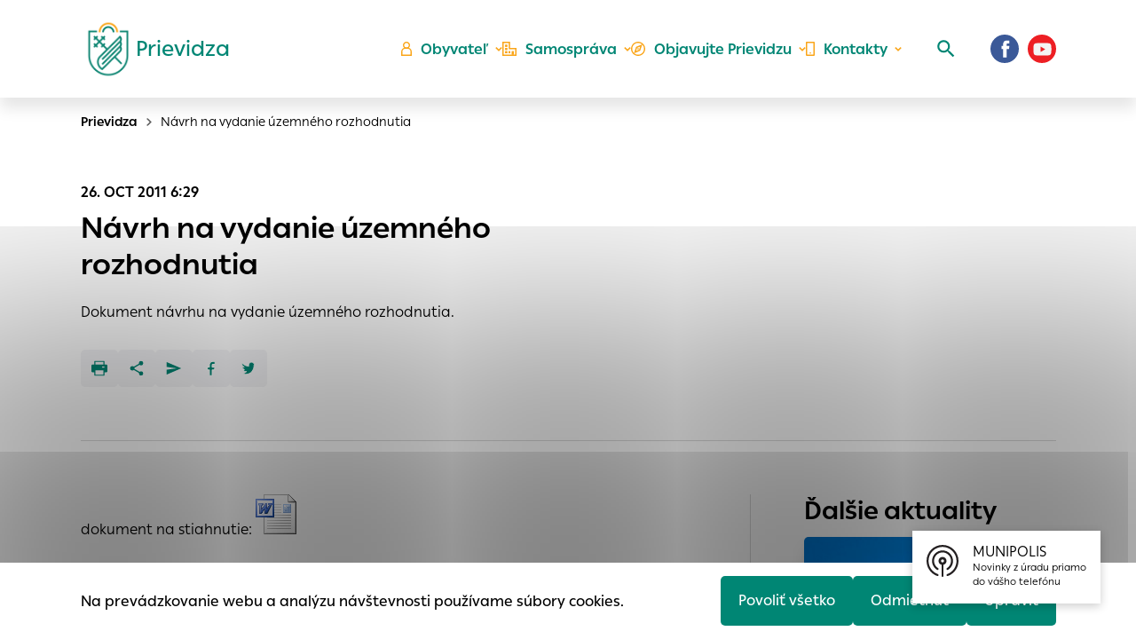

--- FILE ---
content_type: text/html; charset=UTF-8
request_url: https://prievidza.sk/navrh-na-vydanie-uzemneho-rozhodnutia/
body_size: 19176
content:

<!doctype html>
<html lang="sk">
    <head>
        <meta charset="UTF-8">
        <meta name="description" content="Další web používající WordPress">
        <meta http-equiv="Content-Type" content="text/html; charset=UTF-8">
        <meta http-equiv="X-UA-Compatible" content="IE=edge">
        <meta name="viewport" content="width=device-width, initial-scale=1.0">

<link rel="apple-touch-icon" sizes="180x180" href="https://prievidza.sk/wp-content/themes/iq-theme/dist/img/apple-touch-icon.png">
<link rel="icon" type="image/png" sizes="32x32" href="https://prievidza.sk/wp-content/themes/iq-theme/dist/img/favicon-32x32.png">
<link rel="icon" type="image/png" sizes="16x16" href="https://prievidza.sk/wp-content/themes/iq-theme/dist/img/favicon-16x16.png">
<link rel="mask-icon" href="https://prievidza.sk/wp-content/themes/iq-theme/dist/img/safari-pinned-tab.svg" color="#79be15">
<meta name="msapplication-TileColor" content="#79be15">
<meta name="theme-color" content="#ffffff">


<meta name='robots' content='index, follow, max-image-preview:large, max-snippet:-1, max-video-preview:-1' />

	<!-- This site is optimized with the Yoast SEO plugin v19.6.1 - https://yoast.com/wordpress/plugins/seo/ -->
	<title>Návrh na vydanie územného rozhodnutia - Prievidza</title>
	<link rel="canonical" href="https://prievidza.sk/navrh-na-vydanie-uzemneho-rozhodnutia/" />
	<meta property="og:locale" content="sk_SK" />
	<meta property="og:type" content="article" />
	<meta property="og:title" content="Návrh na vydanie územného rozhodnutia - Prievidza" />
	<meta property="og:description" content="Dokument návrhu na vydanie územného rozhodnutia." />
	<meta property="og:url" content="https://prievidza.sk/navrh-na-vydanie-uzemneho-rozhodnutia/" />
	<meta property="og:site_name" content="Prievidza" />
	<meta property="article:publisher" content="https://www.facebook.com/mestoprievidza" />
	<meta property="article:published_time" content="2011-10-26T04:29:47+00:00" />
	<meta name="author" content="admin" />
	<meta name="twitter:card" content="summary_large_image" />
	<meta name="twitter:label1" content="Written by" />
	<meta name="twitter:data1" content="admin" />
	<script type="application/ld+json" class="yoast-schema-graph">{"@context":"https://schema.org","@graph":[{"@type":"Article","@id":"https://prievidza.sk/navrh-na-vydanie-uzemneho-rozhodnutia/#article","isPartOf":{"@id":"https://prievidza.sk/navrh-na-vydanie-uzemneho-rozhodnutia/"},"author":{"name":"admin","@id":"https://prievidza.sk/#/schema/person/03d4a621f1bd64dc5626b29c86ad4dfa"},"headline":"Návrh na vydanie územného rozhodnutia","datePublished":"2011-10-26T04:29:47+00:00","dateModified":"2011-10-26T04:29:47+00:00","mainEntityOfPage":{"@id":"https://prievidza.sk/navrh-na-vydanie-uzemneho-rozhodnutia/"},"wordCount":10,"commentCount":0,"publisher":{"@id":"https://prievidza.sk/#organization"},"articleSection":["Články"],"inLanguage":"sk-SK","potentialAction":[{"@type":"CommentAction","name":"Comment","target":["https://prievidza.sk/navrh-na-vydanie-uzemneho-rozhodnutia/#respond"]}]},{"@type":"WebPage","@id":"https://prievidza.sk/navrh-na-vydanie-uzemneho-rozhodnutia/","url":"https://prievidza.sk/navrh-na-vydanie-uzemneho-rozhodnutia/","name":"Návrh na vydanie územného rozhodnutia - Prievidza","isPartOf":{"@id":"https://prievidza.sk/#website"},"datePublished":"2011-10-26T04:29:47+00:00","dateModified":"2011-10-26T04:29:47+00:00","breadcrumb":{"@id":"https://prievidza.sk/navrh-na-vydanie-uzemneho-rozhodnutia/#breadcrumb"},"inLanguage":"sk-SK","potentialAction":[{"@type":"ReadAction","target":["https://prievidza.sk/navrh-na-vydanie-uzemneho-rozhodnutia/"]}]},{"@type":"BreadcrumbList","@id":"https://prievidza.sk/navrh-na-vydanie-uzemneho-rozhodnutia/#breadcrumb","itemListElement":[{"@type":"ListItem","position":1,"name":"Návrh na vydanie územného rozhodnutia"}]},{"@type":"WebSite","@id":"https://prievidza.sk/#website","url":"https://prievidza.sk/","name":"Prievidza","description":"Další web používající WordPress","publisher":{"@id":"https://prievidza.sk/#organization"},"potentialAction":[{"@type":"SearchAction","target":{"@type":"EntryPoint","urlTemplate":"https://prievidza.sk/?s={search_term_string}"},"query-input":"required name=search_term_string"}],"inLanguage":"sk-SK"},{"@type":"Organization","@id":"https://prievidza.sk/#organization","name":"Prievidza","url":"https://prievidza.sk/","sameAs":["https://www.instagram.com/mestoprievidza/","https://www.facebook.com/mestoprievidza"],"logo":{"@type":"ImageObject","inLanguage":"sk-SK","@id":"https://prievidza.sk/#/schema/logo/image/","url":"https://prievidza.sk/wp-content/uploads/2024/04/1_page-0001-scaled.jpg","contentUrl":"https://prievidza.sk/wp-content/uploads/2024/04/1_page-0001-scaled.jpg","width":2560,"height":2560,"caption":"Prievidza"},"image":{"@id":"https://prievidza.sk/#/schema/logo/image/"}},{"@type":"Person","@id":"https://prievidza.sk/#/schema/person/03d4a621f1bd64dc5626b29c86ad4dfa","name":"admin","image":{"@type":"ImageObject","inLanguage":"sk-SK","@id":"https://prievidza.sk/#/schema/person/image/","url":"https://secure.gravatar.com/avatar/0cefb1244b7dfa1ca7093664f8aff3a5?s=96&d=mm&r=g","contentUrl":"https://secure.gravatar.com/avatar/0cefb1244b7dfa1ca7093664f8aff3a5?s=96&d=mm&r=g","caption":"admin"},"sameAs":["https://test-web.prievidza.sk"],"url":"https://prievidza.sk/author/admin/"}]}</script>
	<!-- / Yoast SEO plugin. -->


<link rel='dns-prefetch' href='//s.w.org' />
<script type="text/javascript">
window._wpemojiSettings = {"baseUrl":"https:\/\/s.w.org\/images\/core\/emoji\/14.0.0\/72x72\/","ext":".png","svgUrl":"https:\/\/s.w.org\/images\/core\/emoji\/14.0.0\/svg\/","svgExt":".svg","source":{"concatemoji":"https:\/\/prievidza.sk\/wp-includes\/js\/wp-emoji-release.min.js?ver=6.0"}};
/*! This file is auto-generated */
!function(e,a,t){var n,r,o,i=a.createElement("canvas"),p=i.getContext&&i.getContext("2d");function s(e,t){var a=String.fromCharCode,e=(p.clearRect(0,0,i.width,i.height),p.fillText(a.apply(this,e),0,0),i.toDataURL());return p.clearRect(0,0,i.width,i.height),p.fillText(a.apply(this,t),0,0),e===i.toDataURL()}function c(e){var t=a.createElement("script");t.src=e,t.defer=t.type="text/javascript",a.getElementsByTagName("head")[0].appendChild(t)}for(o=Array("flag","emoji"),t.supports={everything:!0,everythingExceptFlag:!0},r=0;r<o.length;r++)t.supports[o[r]]=function(e){if(!p||!p.fillText)return!1;switch(p.textBaseline="top",p.font="600 32px Arial",e){case"flag":return s([127987,65039,8205,9895,65039],[127987,65039,8203,9895,65039])?!1:!s([55356,56826,55356,56819],[55356,56826,8203,55356,56819])&&!s([55356,57332,56128,56423,56128,56418,56128,56421,56128,56430,56128,56423,56128,56447],[55356,57332,8203,56128,56423,8203,56128,56418,8203,56128,56421,8203,56128,56430,8203,56128,56423,8203,56128,56447]);case"emoji":return!s([129777,127995,8205,129778,127999],[129777,127995,8203,129778,127999])}return!1}(o[r]),t.supports.everything=t.supports.everything&&t.supports[o[r]],"flag"!==o[r]&&(t.supports.everythingExceptFlag=t.supports.everythingExceptFlag&&t.supports[o[r]]);t.supports.everythingExceptFlag=t.supports.everythingExceptFlag&&!t.supports.flag,t.DOMReady=!1,t.readyCallback=function(){t.DOMReady=!0},t.supports.everything||(n=function(){t.readyCallback()},a.addEventListener?(a.addEventListener("DOMContentLoaded",n,!1),e.addEventListener("load",n,!1)):(e.attachEvent("onload",n),a.attachEvent("onreadystatechange",function(){"complete"===a.readyState&&t.readyCallback()})),(e=t.source||{}).concatemoji?c(e.concatemoji):e.wpemoji&&e.twemoji&&(c(e.twemoji),c(e.wpemoji)))}(window,document,window._wpemojiSettings);
</script>
<style type="text/css">
img.wp-smiley,
img.emoji {
	display: inline !important;
	border: none !important;
	box-shadow: none !important;
	height: 1em !important;
	width: 1em !important;
	margin: 0 0.07em !important;
	vertical-align: -0.1em !important;
	background: none !important;
	padding: 0 !important;
}
</style>
	<link rel='stylesheet' id='formidable-css'  href='https://prievidza.sk/wp-admin/admin-ajax.php?action=frmpro_css&#038;ver=91726' type='text/css' media='all' />
<style id='wp-block-library-inline-css' type='text/css'>
:root{--wp-admin-theme-color:#007cba;--wp-admin-theme-color--rgb:0,124,186;--wp-admin-theme-color-darker-10:#006ba1;--wp-admin-theme-color-darker-10--rgb:0,107,161;--wp-admin-theme-color-darker-20:#005a87;--wp-admin-theme-color-darker-20--rgb:0,90,135;--wp-admin-border-width-focus:2px}@media (-webkit-min-device-pixel-ratio:2),(min-resolution:192dpi){:root{--wp-admin-border-width-focus:1.5px}}:root{--wp--preset--font-size--normal:16px;--wp--preset--font-size--huge:42px}:root .has-very-light-gray-background-color{background-color:#eee}:root .has-very-dark-gray-background-color{background-color:#313131}:root .has-very-light-gray-color{color:#eee}:root .has-very-dark-gray-color{color:#313131}:root .has-vivid-green-cyan-to-vivid-cyan-blue-gradient-background{background:linear-gradient(135deg,#00d084,#0693e3)}:root .has-purple-crush-gradient-background{background:linear-gradient(135deg,#34e2e4,#4721fb 50%,#ab1dfe)}:root .has-hazy-dawn-gradient-background{background:linear-gradient(135deg,#faaca8,#dad0ec)}:root .has-subdued-olive-gradient-background{background:linear-gradient(135deg,#fafae1,#67a671)}:root .has-atomic-cream-gradient-background{background:linear-gradient(135deg,#fdd79a,#004a59)}:root .has-nightshade-gradient-background{background:linear-gradient(135deg,#330968,#31cdcf)}:root .has-midnight-gradient-background{background:linear-gradient(135deg,#020381,#2874fc)}.has-regular-font-size{font-size:1em}.has-larger-font-size{font-size:2.625em}.has-normal-font-size{font-size:var(--wp--preset--font-size--normal)}.has-huge-font-size{font-size:var(--wp--preset--font-size--huge)}.has-text-align-center{text-align:center}.has-text-align-left{text-align:left}.has-text-align-right{text-align:right}#end-resizable-editor-section{display:none}.aligncenter{clear:both}.items-justified-left{justify-content:flex-start}.items-justified-center{justify-content:center}.items-justified-right{justify-content:flex-end}.items-justified-space-between{justify-content:space-between}.screen-reader-text{border:0;clip:rect(1px,1px,1px,1px);-webkit-clip-path:inset(50%);clip-path:inset(50%);height:1px;margin:-1px;overflow:hidden;padding:0;position:absolute;width:1px;word-wrap:normal!important}.screen-reader-text:focus{background-color:#ddd;clip:auto!important;-webkit-clip-path:none;clip-path:none;color:#444;display:block;font-size:1em;height:auto;left:5px;line-height:normal;padding:15px 23px 14px;text-decoration:none;top:5px;width:auto;z-index:100000}html :where(.has-border-color),html :where([style*=border-width]){border-style:solid}html :where(img[class*=wp-image-]){height:auto;max-width:100%}
</style>
<link rel='stylesheet' id='theme_css-css'  href='https://prievidza.sk/wp-content/themes/iq-theme/dist/css/client.css?ver=34fc6d1e240fa28ca2f1af16f83320fb' type='text/css' media='all' />
<script type='text/javascript' src='https://prievidza.sk/wp-content/plugins/stop-user-enumeration/frontend/js/frontend.js?ver=1.4.4' id='stop-user-enumeration-js'></script>
<script type='text/javascript' src='https://prievidza.sk/wp-includes/js/jquery/jquery.min.js?ver=3.6.0' id='jquery-core-js'></script>
<script type='text/javascript' src='https://prievidza.sk/wp-includes/js/jquery/jquery-migrate.min.js?ver=3.3.2' id='jquery-migrate-js'></script>
<link rel="https://api.w.org/" href="https://prievidza.sk/wp-json/" /><link rel="alternate" type="application/json" href="https://prievidza.sk/wp-json/wp/v2/posts/21127" /><link rel="EditURI" type="application/rsd+xml" title="RSD" href="https://prievidza.sk/xmlrpc.php?rsd" />
<link rel="wlwmanifest" type="application/wlwmanifest+xml" href="https://prievidza.sk/wp-includes/wlwmanifest.xml" /> 
<meta name="generator" content="WordPress 6.0" />
<link rel='shortlink' href='https://prievidza.sk/?p=21127' />
<link rel="alternate" type="application/json+oembed" href="https://prievidza.sk/wp-json/oembed/1.0/embed?url=https%3A%2F%2Fprievidza.sk%2Fnavrh-na-vydanie-uzemneho-rozhodnutia%2F" />
<link rel="alternate" type="text/xml+oembed" href="https://prievidza.sk/wp-json/oembed/1.0/embed?url=https%3A%2F%2Fprievidza.sk%2Fnavrh-na-vydanie-uzemneho-rozhodnutia%2F&#038;format=xml" />
<link rel="icon" href="https://prievidza.sk/wp-content/uploads/2021/12/erb_pd_01_5000px-1.png" sizes="32x32" />
<link rel="icon" href="https://prievidza.sk/wp-content/uploads/2021/12/erb_pd_01_5000px-1.png" sizes="192x192" />
<link rel="apple-touch-icon" href="https://prievidza.sk/wp-content/uploads/2021/12/erb_pd_01_5000px-1.png" />
<meta name="msapplication-TileImage" content="https://prievidza.sk/wp-content/uploads/2021/12/erb_pd_01_5000px-1.png" />

        <script>
            window.pageDependencies = [];
        </script>

        <!-- Global site tag (gtag.js) - Google Analytics -->
        <script async src="https://www.googletagmanager.com/gtag/js?id=UA-17831689-1"></script>
        <script>
            window.dataLayer = window.dataLayer || [];
            function gtag(){ dataLayer.push(arguments);}
            gtag('js', new Date());

            gtag('consent', 'default', {
                ad_storage: "denied",
                analytics_storage: "denied",
                personalization_storage: "denied",
            });

            gtag('config', 'UA-17831689-1');
        </script>

        <style>
            .rozhlas-banner-container {
                position: fixed;
                bottom: 2.5em;
                right: 2.5em;
                    z-index: 9999;
            }
            .rozhlas-banner-container a:hover {
                text-decoration: none;
            }
            .rozhlas-banner__icon {
                display: inline-block;
                padding: 1em;
                /*border-radius: 25px;*/
                box-shadow: 0 3px 10px rgba(0,0,0,0.2);
                transition: all 0.25s linear 0s;
                background-color: #fff;
                text-decoration: none;
                -webkit-animation-delay: 1s;
                animation-delay: 1s;
            }
            .rozhlas-banner__icon:hover {
                background-color: #f6f6f6;
            }
            .rozhlas-banner__icon > span {
                display: inline-block;
                text-decoration: none;
                line-height: 1;
            }
            .logo-symbol {
                display: inline-block;
                text-decoration: none;
                    vertical-align: top;
                    width: 40px;
                    height: 40px;
            }
            .rozhlas-title {
                margin-left: 0.5em;
            }
            .rozhlas-banner {
                background-color: #fff;
                /*border-radius: 5px;*/
                box-shadow: 0 1px 2px 0 rgba(0,0,0,0.2);
                max-width: 300px;
                width: 100%;
                padding: 1.5em;
                position: fixed;
                bottom: 2em;
                right: 2em;
                z-index: 101;
                -webkit-box-sizing: border-box;
                box-sizing: border-box;
            }
            .rozhlas-banner__close {
                text-align: right;
            }
            .rozhlas-banner__logo,
            .rozhlas-banner__close a {
                transition: all 0.25s linear 0s;
            }
            .rozhlas-banner__close a:hover {
                cursor: pointer;
                opacity: 0.7;
            }
            .rozhlas-banner__logo a {
                color:black;
            }
            .rozhlas-title {
                color:black;
            }
            .rozhlas-banner__logo,
            .rozhlas-banner__image {
                text-align: center;
                margin: 0.5em 0;
            }
            .rozhlas-banner__logo { font-size: 1.3em; }
            .rozhlas-banner__logo:hover {
                opacity: 0.7;
            }
            .rozhlas-banner__text {
                text-align: center;
                font-style: italic;
            }
            .rozhlas-banner-btn {
                display: block;
                width: 100%;
                /*border-radius: 5px;*/
                margin-bottom: 5px;
                text-align: center;
                line-height: 1;
                font-size: 16px;
                color: #fff;
                text-decoration: none;
                padding: 0.5em;
                -webkit-box-sizing: border-box;
                box-sizing: border-box;
                background-repeat: no-repeat;
                background-position: 10px center;
                transition: all 0.25s linear 0s;
            }
            .rozhlas-banner-btn:hover { color: white;}
            .rozhlas-banner-btn--telefon {
                    background-color: #d72d00;
            }
            .rozhlas-banner-btn--telefon:hover {
                    background-color: #8c1d00;
            }
            .rozhlas-banner-btn--nastenka {
                    background-color: #005c88;
            }
            .rozhlas-banner-btn--nastenka:hover {
                    background-color: #003c58;
            }
            .rozhlas-banner-btn--app {
                    background-color: #ebba3b;
            }
            .rozhlas-banner-btn--app:hover {
                    background-color: #d79b00;
            }
            .rozhlas-banner-btn:last-child {
                margin-bottom: 0;
            }
            .rozhlas-banner__icon .rozhlas-subtitle {
                font-size: 0.7em;
                margin-top: 0.5em;
                max-width: 12em;
            }
            .rozhlas-banner__image img {
                width: 100%;
                height: auto;
            }
        </style>
        <script>
            jQuery(document).ready(function() {
                jQuery(".rozhlas-banner__icon").click(function(e) {
                    jQuery(".rozhlas-banner-container").toggleClass("open");
                        if(jQuery(".rozhlas-banner-container").hasClass("open")) {
                            jQuery(".rozhlas-banner").css("display","block");
                        } else {
                            jQuery(".rozhlas-banner-container").removeClass("open");
                            jQuery(".rozhlas-banner").css("display","none");
                        }
                        e.preventDefault();
                    });
                    jQuery(".rozhlas-banner__close a").click(function(e) {
                        jQuery(".rozhlas-banner-container").removeClass("open");
                        jQuery(".rozhlas-banner-container").find(".rozhlas-banner").css("display","none");
                });
            });
        </script>
    </head>
    <body class="page">

<header class="header" role="banner">
	<div class="header__container">
		<a href="https://prievidza.sk/" class="header__logo" aria-label="Logo mesta Prievidza">
			<div class="header__logo-image" style="background-image: url(
				https\:\/\/prievidza\.sk\/wp-content\/themes\/iq-theme\/dist/img/logo-erb-bg-transp-web.png
			);"></div>
			<div>
				<div class="header__logo-heading">Prievidza</div>
			</div>
		</a>

		<div class="header__menu-wrapper">
<nav class="navigation-menu" role="navigation" aria-label="Hlavné menu">
    <div class="navigation-menu__gradient navigation-menu__gradient--top"></div>
    <div class="navigation-menu__mobile-top">
        <button class="navigation-menu__close" title="Zatvoriť" aria-label="Zatvoriť">
                <div class="navigation-menu__close-bar"></div>
                <div class="navigation-menu__close-bar"></div>
        </button>
    </div>
    <ul class="navigation-menu__container">
            <li class="navigation-menu__elem">
                    <button class="navigation-menu__title navigation-menu__title--has-popup" aria-haspopup="true">
                            <div class="svg-lazy" data-url="https://prievidza.sk/wp-content/themes/iq-theme/dist/img/n-icon-person.svg"></div>
                        Obyvateľ
                    </button>
                    <div class="navigation-menu__desktop-indicator"></div>
                    <div class="navigation-submenu">
                        <div class="navigation-submenu__wrapper">
                            <div class="navigation-submenu__container">
                                <div class="navigation-submenu__filler"></div>
                                <ul class="navigation-submenu__menu">
                                        <li class="navigation-submenu__elem">
                                                <a href="https://prievidza.sk/obyvatel/munipolis/" class="navigation-submenu__link">Munipolis</a>
                                        </li>
                                        <li class="navigation-submenu__elem">
                                                <button class="navigation-submenu__link navigation-submenu__link--has-popup" aria-haspopup="true">
                                                    Dôležité informácie pre
                                                </button>
                                                <ul class="navigation-sub-submenu">
                                                        <li class="navigation-sub-submenu__elem">
                                                            <a href="https://prievidza.sk/obyvatel/deti-a-mladez/" class="navigation-sub-submenu__link">
                                                                Deti a mládež
                                                            </a>
                                                        </li>
                                                        <li class="navigation-sub-submenu__elem">
                                                            <a href="https://prievidza.sk/obyvatel/dolezite-informacie/rodicia-a-mlada-generacia/" class="navigation-sub-submenu__link">
                                                                Rodičov a mladú generáciu
                                                            </a>
                                                        </li>
                                                        <li class="navigation-sub-submenu__elem">
                                                            <a href="https://prievidza.sk/obyvatel/dolezite-informacie/seniori-v-prievidzi/" class="navigation-sub-submenu__link">
                                                                Seniorov
                                                            </a>
                                                        </li>
                                                </ul>
                                        </li>
                                        <li class="navigation-submenu__elem">
                                                <button class="navigation-submenu__link navigation-submenu__link--has-popup" aria-haspopup="true">
                                                    Dane a poplatky
                                                </button>
                                                <ul class="navigation-sub-submenu">
                                                        <li class="navigation-sub-submenu__elem">
                                                            <a href="https://prievidza.sk/obyvatel/dane-a-poplatky/" class="navigation-sub-submenu__link">
                                                                Dane a poplatky
                                                            </a>
                                                        </li>
                                                        <li class="navigation-sub-submenu__elem">
                                                            <a href="https://prievidza.sk/obyvatel/dane-a-poplatky/chcem-zaplatit-dane/" class="navigation-sub-submenu__link">
                                                                Chcem zaplatiť dane
                                                            </a>
                                                        </li>
                                                        <li class="navigation-sub-submenu__elem">
                                                            <a href="https://prievidza.sk/obyvatel/dane-a-poplatky/priznania-k-miestnym-daniam/" class="navigation-sub-submenu__link">
                                                                Priznania k miestnym daniam
                                                            </a>
                                                        </li>
                                                </ul>
                                        </li>
                                        <li class="navigation-submenu__elem">
                                                <button class="navigation-submenu__link navigation-submenu__link--has-popup" aria-haspopup="true">
                                                    Dotácie z rozpočtu mesta
                                                </button>
                                                <ul class="navigation-sub-submenu">
                                                        <li class="navigation-sub-submenu__elem">
                                                            <a href="https://prievidza.sk/samosprava/dotacie/" class="navigation-sub-submenu__link">
                                                                Dotácie z rozpočtu mesta-úvodné informácie
                                                            </a>
                                                        </li>
                                                        <li class="navigation-sub-submenu__elem">
                                                            <a href="https://prievidza.sk/samosprava/dotacie/predkladanie-ziadosti-o-dotacie/" class="navigation-sub-submenu__link">
                                                                Predkladanie žiadostí o dotácie
                                                            </a>
                                                        </li>
                                                        <li class="navigation-sub-submenu__elem">
                                                            <a href="https://prievidza.sk/samosprava/dotacie/informacie-o-posudeni-ziadosti-a-poskytnutych-dotaciach/" class="navigation-sub-submenu__link">
                                                                Informácie o posúdení žiadostí a poskytnutých dotáciách
                                                            </a>
                                                        </li>
                                                </ul>
                                        </li>
                                        <li class="navigation-submenu__elem">
                                                <a href="https://prievidza.sk/pr/" class="navigation-submenu__link">Participatívny rozpočet mesta Prievidza</a>
                                        </li>
                                        <li class="navigation-submenu__elem">
                                                <a href="https://prievidza.sk/kontakty/potrebujem-vybavit/" class="navigation-submenu__link">Potrebujem vybaviť</a>
                                        </li>
                                        <li class="navigation-submenu__elem">
                                                <a href="https://prievidza.sk/obyvatel/tlaciva-a-formulare/" class="navigation-submenu__link">Tlačivá a formuláre</a>
                                        </li>
                                        <li class="navigation-submenu__elem">
                                                <a href="https://prievidza.sk/obyvatel/evidencia-obyvatelov-a-budov/" class="navigation-submenu__link">Ohlasovňa pobytov a register adries</a>
                                        </li>
                                        <li class="navigation-submenu__elem">
                                                <a href="https://prievidza.sk/institucie-a-organizacie/" class="navigation-submenu__link">Inštitúcie a organizácie</a>
                                        </li>
                                        <li class="navigation-submenu__elem">
                                                <a href="https://prievidza.sk/mesto/vystavba-v-meste/" class="navigation-submenu__link">Výstavba v meste</a>
                                        </li>
                                        <li class="navigation-submenu__elem">
                                                <a href="https://prievidza.sk/obchvat/" class="navigation-submenu__link">Obchvat mesta Prievidza</a>
                                        </li>
                                        <li class="navigation-submenu__elem">
                                                <button class="navigation-submenu__link navigation-submenu__link--has-popup" aria-haspopup="true">
                                                    Nájomné byty
                                                </button>
                                                <ul class="navigation-sub-submenu">
                                                        <li class="navigation-sub-submenu__elem">
                                                            <a href="https://prievidza.sk/obyvatel/najomne-byty/zoznam-volnych-bytov/" class="navigation-sub-submenu__link">
                                                                Zoznam voľných bytov
                                                            </a>
                                                        </li>
                                                </ul>
                                        </li>
                                        <li class="navigation-submenu__elem">
                                                <button class="navigation-submenu__link navigation-submenu__link--has-popup" aria-haspopup="true">
                                                    Školstvo a sociálne oddelenie
                                                </button>
                                                <ul class="navigation-sub-submenu">
                                                        <li class="navigation-sub-submenu__elem">
                                                            <a href="https://prievidza.sk/obyvatel/skolstvo/" class="navigation-sub-submenu__link">
                                                                Školstvo-všeobecné informácie
                                                            </a>
                                                        </li>
                                                        <li class="navigation-sub-submenu__elem">
                                                            <a href="https://prievidza.sk/obyvatel/skolstvo/materske-skoly/" class="navigation-sub-submenu__link">
                                                                Materské školy
                                                            </a>
                                                        </li>
                                                        <li class="navigation-sub-submenu__elem">
                                                            <a href="https://prievidza.sk/obyvatel/skolstvo/zakladne-skoly/" class="navigation-sub-submenu__link">
                                                                Základné školy
                                                            </a>
                                                        </li>
                                                        <li class="navigation-sub-submenu__elem">
                                                            <a href="https://prievidza.sk/obyvatel/skolstvo-2/zakladna-umelecka-skola-l-stanceka-zus/" class="navigation-sub-submenu__link">
                                                                Základná umelecká škola L. Stančeka (ZUŠ)
                                                            </a>
                                                        </li>
                                                        <li class="navigation-sub-submenu__elem">
                                                            <a href="https://prievidza.sk/obyvatel/skolstvo/centrum-volneho-casu/" class="navigation-sub-submenu__link">
                                                                Centrum voľného času
                                                            </a>
                                                        </li>
                                                        <li class="navigation-sub-submenu__elem">
                                                            <a href="https://prievidza.sk/obyvatel/skolstvo/ine/" class="navigation-sub-submenu__link">
                                                                Iné školské subjekty
                                                            </a>
                                                        </li>
                                                        <li class="navigation-sub-submenu__elem">
                                                            <a href="https://prievidza.sk/obyvatel/skolstvo/skolske-jedalne/" class="navigation-sub-submenu__link">
                                                                Školské jedálne
                                                            </a>
                                                        </li>
                                                        <li class="navigation-sub-submenu__elem">
                                                            <a href="https://prievidza.sk/obyvatel/skolstvo/mestska-skolska-rada/" class="navigation-sub-submenu__link">
                                                                Mestská školská rada
                                                            </a>
                                                        </li>
                                                        <li class="navigation-sub-submenu__elem">
                                                            <a href="https://prievidza.sk/mestske-jasle/" class="navigation-sub-submenu__link">
                                                                Mestské jasle
                                                            </a>
                                                        </li>
                                                        <li class="navigation-sub-submenu__elem">
                                                            <a href="https://prievidza.sk/obyvatel/socialna-pomoc/poskytovatelia-socialnych-sluzieb/" class="navigation-sub-submenu__link">
                                                                Poskytovatelia sociálnych služieb na území mesta Prievidza
                                                            </a>
                                                        </li>
                                                </ul>
                                        </li>
                                        <li class="navigation-submenu__elem">
                                                <button class="navigation-submenu__link navigation-submenu__link--has-popup" aria-haspopup="true">
                                                    Trhy a trhoviská
                                                </button>
                                                <ul class="navigation-sub-submenu">
                                                        <li class="navigation-sub-submenu__elem">
                                                            <a href="https://prievidza.sk/podnikatel/prilezitostne-trhy/" class="navigation-sub-submenu__link">
                                                                Príležitostné trhy
                                                            </a>
                                                        </li>
                                                        <li class="navigation-sub-submenu__elem">
                                                            <a href="https://prievidza.sk/podnikatel/trhoviska/" class="navigation-sub-submenu__link">
                                                                Trhoviská
                                                            </a>
                                                        </li>
                                                </ul>
                                        </li>
                                        <li class="navigation-submenu__elem">
                                                <a href="https://prievidza.sk/obyvatel/sportoviska/" class="navigation-submenu__link">Športoviská</a>
                                        </li>
                                        <li class="navigation-submenu__elem">
                                                <a href="https://prievidza.sk/obyvatel/spolupraca-s-mediami/" class="navigation-submenu__link">Spolupráca s médiami</a>
                                        </li>
                                        <li class="navigation-submenu__elem">
                                                <a href="https://prievidza.sk/obyvatel/pristup-k-informaciam/" class="navigation-submenu__link">Prístup k informáciám</a>
                                        </li>
                                        <li class="navigation-submenu__elem">
                                                <a href="https://prievidza.sk/turista/mestska-hromadna-doprava/" class="navigation-submenu__link">Mestská hromadná doprava</a>
                                        </li>
                                        <li class="navigation-submenu__elem">
                                                <a href="https://prievidza.sk/obyvatel/mestske-verejne-wc/" class="navigation-submenu__link">Mestské verejné WC</a>
                                        </li>
                                        <li class="navigation-submenu__elem">
                                                <a href="https://prievidza.sk/obyvatel/psy-v-meste/" class="navigation-submenu__link">Psy v meste</a>
                                        </li>
                                        <li class="navigation-submenu__elem">
                                                <a href="https://prievidza.sk/obyvatel/zber-odpadu/" class="navigation-submenu__link">Zber odpadu</a>
                                        </li>
                                        <li class="navigation-submenu__elem">
                                                <button class="navigation-submenu__link navigation-submenu__link--has-popup" aria-haspopup="true">
                                                    Životné prostredie
                                                </button>
                                                <ul class="navigation-sub-submenu">
                                                        <li class="navigation-sub-submenu__elem">
                                                            <a href="https://prievidza.sk/obyvatel/zivotne-prostredie/vyrub-drevin/" class="navigation-sub-submenu__link">
                                                                Výrub drevín
                                                            </a>
                                                        </li>
                                                        <li class="navigation-sub-submenu__elem">
                                                            <a href="https://prievidza.sk/obyvatel/zivotne-prostredie/pridelenie-nadoby-na-odpad/" class="navigation-sub-submenu__link">
                                                                Pridelenie nádoby na odpad
                                                            </a>
                                                        </li>
                                                        <li class="navigation-sub-submenu__elem">
                                                            <a href="https://prievidza.sk/obyvatel/zivotne-prostredie/maly-zdroj-znecistenia-ovzdusia/" class="navigation-sub-submenu__link">
                                                                Malý zdroj znečisťovania ovzdušia
                                                            </a>
                                                        </li>
                                                        <li class="navigation-sub-submenu__elem">
                                                            <a href="https://prievidza.sk/obyvatel/zivotne-prostredie/povolenie-rozkopavky-verejnej-zelene/" class="navigation-sub-submenu__link">
                                                                Povolenie rozkopávky verejnej zelene
                                                            </a>
                                                        </li>
                                                        <li class="navigation-sub-submenu__elem">
                                                            <a href="https://prievidza.sk/obyvatel/zivotne-prostredie/povolenie-rozkopavky-na-miestnych-komunikaciach/" class="navigation-sub-submenu__link">
                                                                Povolenie rozkopávky na miestnych komunikáciách
                                                            </a>
                                                        </li>
                                                        <li class="navigation-sub-submenu__elem">
                                                            <a href="https://prievidza.sk/obyvatel/zivotne-prostredie/osobitne-uzivanie-verejneho-priestranstva/" class="navigation-sub-submenu__link">
                                                                Osobitné užívanie verejného priestranstva
                                                            </a>
                                                        </li>
                                                        <li class="navigation-sub-submenu__elem">
                                                            <a href="https://prievidza.sk/obyvatel/zivotne-prostredie/vyhradene-parkovacie-miesto/" class="navigation-sub-submenu__link">
                                                                Vyhradené parkovacie miesto
                                                            </a>
                                                        </li>
                                                </ul>
                                        </li>
                                        <li class="navigation-submenu__elem">
                                                <a href="https://prievidza.sk/obyvatel/oznamenia-vysledkov-vybavenia-peticii-2/" class="navigation-submenu__link">Oznámenia výsledkov vybavenia petícií</a>
                                        </li>
                                        <li class="navigation-submenu__elem">
                                                <a href="https://prievidza.sk/dcbobar/" class="navigation-submenu__link">Denné centrum Bôbar</a>
                                        </li>
                                        <li class="navigation-submenu__elem">
                                                <a href="https://prievidza.sk/denne-centrum-necpaly/" class="navigation-submenu__link">Denné centrum Necpaly</a>
                                        </li>
                                        <li class="navigation-submenu__elem">
                                                <a href="https://prievidza.sk/obyvatel/slovensky-zvaz-zahradkarov-okresny-vybor-prievidza/" class="navigation-submenu__link">Slovenský zväz záhradkárov, okresný výbor Prievidza</a>
                                        </li>
                                        <li class="navigation-submenu__elem">
                                                <a href="https://prievidza.sk/obyvatel/kontaktne-centrum-v-prievidzi/" class="navigation-submenu__link">Kontaktné centrum v Prievidzi</a>
                                        </li>
                                        <li class="navigation-submenu__elem">
                                                <a href="https://prievidza.sk/obyvatel/nasi-partneri/" class="navigation-submenu__link">Naši partneri</a>
                                        </li>
                                        <li class="navigation-submenu__elem">
                                                <a href="https://prievidza.sk/obyvatel/vypadky-elektrickej-energie/" class="navigation-submenu__link">Výpadky elektrickej energie</a>
                                        </li>
                                        <li class="navigation-submenu__elem">
                                                <a href="https://prievidza.sk/obyvatel/faq/" class="navigation-submenu__link">Otázky a odpovede</a>
                                        </li>
                                        <li class="navigation-submenu__elem">
                                                <a href="https://prievidza.sk/obyvatel/smutocne-oznamenia/" class="navigation-submenu__link">Smútočné oznámenia</a>
                                        </li>
                                </ul>
                                <hr class="navigation-submenu__delim">
                                <div class="navigation-submenu__submenu"></div>
                                <div class="navigation-submenu__close-wrapper">
                                    <button class="navigation-submenu__close" title="Zatvoriť Obyvateľ" aria-label="Zatvoriť Obyvateľ">
                                        <svg xmlns="http://www.w3.org/2000/svg" viewBox="0 0 30 30" fill="none"><path d="M15.687 14.997L29.858.826a.484.484 0 10-.684-.684l-14.17 14.17L.831.143a.484.484 0 00-.684.684l14.171 14.171-14.17 14.17a.484.484 0 10.684.684l14.171-14.171 14.171 14.171a.484.484 0 00.684-.684l-14.17-14.171z" fill="#000"/></svg>
                                    </button>
                                </div>
                                <div class="navigation-submenu__filler"></div>
                            </div>
                        </div>
                    </div>
            </li>
            <li class="navigation-menu__elem">
                    <button class="navigation-menu__title navigation-menu__title--has-popup" aria-haspopup="true">
                            <div class="svg-lazy" data-url="https://prievidza.sk/wp-content/themes/iq-theme/dist/img/n-icon-ville.svg"></div>
                        Samospráva
                    </button>
                    <div class="navigation-menu__desktop-indicator"></div>
                    <div class="navigation-submenu">
                        <div class="navigation-submenu__wrapper">
                            <div class="navigation-submenu__container">
                                <div class="navigation-submenu__filler"></div>
                                <ul class="navigation-submenu__menu">
                                        <li class="navigation-submenu__elem">
                                                <a href="https://prievidza.sk/samosprava/uradna-tabula-new/" class="navigation-submenu__link">Úradná tabuľa</a>
                                        </li>
                                        <li class="navigation-submenu__elem">
                                                <button class="navigation-submenu__link navigation-submenu__link--has-popup" aria-haspopup="true">
                                                    O meste
                                                </button>
                                                <ul class="navigation-sub-submenu">
                                                        <li class="navigation-sub-submenu__elem">
                                                            <a href="https://prievidza.sk/mesto/statut-mesta/" class="navigation-sub-submenu__link">
                                                                Štatút mesta
                                                            </a>
                                                        </li>
                                                        <li class="navigation-sub-submenu__elem">
                                                            <a href="https://prievidza.sk/mesto/symboly-mesta/" class="navigation-sub-submenu__link">
                                                                Symboly mesta
                                                            </a>
                                                        </li>
                                                        <li class="navigation-sub-submenu__elem">
                                                            <a href="https://prievidza.sk/turista/partnerske-mesta/" class="navigation-sub-submenu__link">
                                                                Partnerské mestá
                                                            </a>
                                                        </li>
                                                        <li class="navigation-sub-submenu__elem">
                                                            <a href="https://prievidza.sk/mesto/mestske-ocenenia/" class="navigation-sub-submenu__link">
                                                                Mestské ocenenia
                                                            </a>
                                                        </li>
                                                        <li class="navigation-sub-submenu__elem">
                                                            <a href="https://prievidza.sk/vizualna-identita-mesta/" class="navigation-sub-submenu__link">
                                                                Vizuálna identita mesta
                                                            </a>
                                                        </li>
                                                </ul>
                                        </li>
                                        <li class="navigation-submenu__elem">
                                                <a href="https://prievidza.sk/mesto/transparentne-mesto/" class="navigation-submenu__link">Transparentné mesto</a>
                                        </li>
                                        <li class="navigation-submenu__elem">
                                                <a href="https://prievidza.sk/mesto/projekty-mesta/transparentne-mesto/zverejnovane-dokumenty/" class="navigation-submenu__link">Zverejňovanie dokumentov</a>
                                        </li>
                                        <li class="navigation-submenu__elem">
                                                <a href="https://prievidza.sk/samosprava/primatorka-mesta/" class="navigation-submenu__link">Primátorka mesta</a>
                                        </li>
                                        <li class="navigation-submenu__elem">
                                                <a href="https://prievidza.sk/samosprava/zastupcovia-primatorky/" class="navigation-submenu__link">Zástupcovia primátorky</a>
                                        </li>
                                        <li class="navigation-submenu__elem">
                                                <a href="https://prievidza.sk/samosprava/prednosta-mestskeho-uradu/" class="navigation-submenu__link">Prednosta MsÚ</a>
                                        </li>
                                        <li class="navigation-submenu__elem">
                                                <a href="https://prievidza.sk/samosprava/hlavny-kontrolor/" class="navigation-submenu__link">Hlavný kontrolór</a>
                                        </li>
                                        <li class="navigation-submenu__elem">
                                                <a href="https://prievidza.sk/samosprava/interne-smernice/" class="navigation-submenu__link">Interné smernice</a>
                                        </li>
                                        <li class="navigation-submenu__elem">
                                                <button class="navigation-submenu__link navigation-submenu__link--has-popup" aria-haspopup="true">
                                                    Mestské zastupiteľstvo
                                                </button>
                                                <ul class="navigation-sub-submenu">
                                                        <li class="navigation-sub-submenu__elem">
                                                            <a href="https://prievidza.sk/samosprava/mestske-zastupitelstvo/" class="navigation-sub-submenu__link">
                                                                Mestské zastupiteľstvo-všeobecné informácie
                                                            </a>
                                                        </li>
                                                        <li class="navigation-sub-submenu__elem">
                                                            <a href="https://prievidza.sk/samosprava/mestske-zastupitelstvo/poslanci-msz/" class="navigation-sub-submenu__link">
                                                                Poslanci Mestského zastupiteľstva v Prievidzi
                                                            </a>
                                                        </li>
                                                        <li class="navigation-sub-submenu__elem">
                                                            <a href="https://prievidza.sk/samosprava/zasadnutia-mestskeho-zastupitelstva/" class="navigation-sub-submenu__link">
                                                                Zasadnutia mestského zastupiteľstva
                                                            </a>
                                                        </li>
                                                        <li class="navigation-sub-submenu__elem">
                                                            <a href="https://prievidza.sk/samosprava/mestske-zastupitelstvo/odmeny-poslancov/" class="navigation-sub-submenu__link">
                                                                Odmeny poslancov
                                                            </a>
                                                        </li>
                                                        <li class="navigation-sub-submenu__elem">
                                                            <a href="https://prievidza.sk/samosprava/mestske-zastupitelstvo/mestska-rada/" class="navigation-sub-submenu__link">
                                                                Mestská rada
                                                            </a>
                                                        </li>
                                                        <li class="navigation-sub-submenu__elem">
                                                            <a href="https://prievidza.sk/samosprava/oznamenia-funkcii-zamestnani-cinnosti-a-majetkovych-pomerov-verejnych-funkcionarov/" class="navigation-sub-submenu__link">
                                                                Oznámenia funkcií, zamestnaní, činností a majetkových pomerov verejných funkcionárov
                                                            </a>
                                                        </li>
                                                        <li class="navigation-sub-submenu__elem">
                                                            <a href="https://prievidza.sk/samosprava/mestske-zastupitelstvo/poslanecke-kluby-v-mestskom-zastupitelstve-v-prievidzi/" class="navigation-sub-submenu__link">
                                                                Poslanecké kluby v Mestskom zastupiteľstve v Prievidzi
                                                            </a>
                                                        </li>
                                                </ul>
                                        </li>
                                        <li class="navigation-submenu__elem">
                                                <a href="https://prievidza.sk/samosprava/komisie-a-poradne-organy-mestskeho-zastupitelstva/" class="navigation-submenu__link">Komisie a poradné orgány mestského zastupiteľstva</a>
                                        </li>
                                        <li class="navigation-submenu__elem">
                                                <button class="navigation-submenu__link navigation-submenu__link--has-popup" aria-haspopup="true">
                                                    Stretnutia výborov volebných obvodov
                                                </button>
                                                <ul class="navigation-sub-submenu">
                                                        <li class="navigation-sub-submenu__elem">
                                                            <a href="https://prievidza.sk/samosprava/stretnutia-vyborov-volebnych-obvodov/" class="navigation-sub-submenu__link">
                                                                Stretnutia výborov volebných obvodov
                                                            </a>
                                                        </li>
                                                        <li class="navigation-sub-submenu__elem">
                                                            <a href="https://prievidza.sk/samosprava/stretnutia-vyborov-volebnych-obvodov/zapisnice-vyborov-volebnych-obvodov/" class="navigation-sub-submenu__link">
                                                                Archív zápisníc VVO
                                                            </a>
                                                        </li>
                                                        <li class="navigation-sub-submenu__elem">
                                                            <a href="https://prievidza.sk/samosprava/stretnutia-vyborov-volebnych-obvodov/zapisnice-vyborov-volebnych-obvodov-2/" class="navigation-sub-submenu__link">
                                                                Zápisnice výborov volebných obvodov
                                                            </a>
                                                        </li>
                                                </ul>
                                        </li>
                                        <li class="navigation-submenu__elem">
                                                <a href="https://prievidza.sk/samosprava/vseobecne-zavazne-nariadenia/" class="navigation-submenu__link">Všeobecne záväzné nariadenia</a>
                                        </li>
                                        <li class="navigation-submenu__elem">
                                                <button class="navigation-submenu__link navigation-submenu__link--has-popup" aria-haspopup="true">
                                                    Rozpočet mesta
                                                </button>
                                                <ul class="navigation-sub-submenu">
                                                        <li class="navigation-sub-submenu__elem">
                                                            <a href="https://prievidza.sk/samosprava/rozpocet-mesta/" class="navigation-sub-submenu__link">
                                                                Rozpočet mesta-všeobecné informácie
                                                            </a>
                                                        </li>
                                                        <li class="navigation-sub-submenu__elem">
                                                            <a href="https://prievidza.sk/samosprava/rozpocet-mesta/dokumenty-2026/" class="navigation-sub-submenu__link">
                                                                Dokumenty 2026
                                                            </a>
                                                        </li>
                                                        <li class="navigation-sub-submenu__elem">
                                                            <a href="https://prievidza.sk/samosprava/rozpocet-mesta/archiv-dokumentov/" class="navigation-sub-submenu__link">
                                                                Archív dokumentov
                                                            </a>
                                                        </li>
                                                </ul>
                                        </li>
                                        <li class="navigation-submenu__elem">
                                                <button class="navigation-submenu__link navigation-submenu__link--has-popup" aria-haspopup="true">
                                                    Územný plán mesta Prievidza
                                                </button>
                                                <ul class="navigation-sub-submenu">
                                                        <li class="navigation-sub-submenu__elem">
                                                            <a href="https://prievidza.sk/mesto/uzemny-plan-mesta/" class="navigation-sub-submenu__link">
                                                                Územný plán mesta
                                                            </a>
                                                        </li>
                                                        <li class="navigation-sub-submenu__elem">
                                                            <a href="https://prievidza.sk/mesto/uzemny-plan-mesta/uzemne-plany-zon/" class="navigation-sub-submenu__link">
                                                                Územné plány zón
                                                            </a>
                                                        </li>
                                                        <li class="navigation-sub-submenu__elem">
                                                            <a href="https://prievidza.sk/mesto/uzemny-plan-mesta/ine-uzemnotechnicke-podklady/" class="navigation-sub-submenu__link">
                                                                Iné územnotechnické podklady
                                                            </a>
                                                        </li>
                                                        <li class="navigation-sub-submenu__elem">
                                                            <a href="https://prievidza.sk/obstaravanie-uzemneho-planu-mesta-prievidza/" class="navigation-sub-submenu__link">
                                                                Obstarávanie Územného plánu mesta Prievidza
                                                            </a>
                                                        </li>
                                                </ul>
                                        </li>
                                        <li class="navigation-submenu__elem">
                                                <button class="navigation-submenu__link navigation-submenu__link--has-popup" aria-haspopup="true">
                                                    Voľby a referendá
                                                </button>
                                                <ul class="navigation-sub-submenu">
                                                        <li class="navigation-sub-submenu__elem">
                                                            <a href="https://prievidza.sk/samosprava/volby-2/volby-do-organov-samospravy-obci-2022/" class="navigation-sub-submenu__link">
                                                                Voľby do orgánov samosprávy obcí 2022
                                                            </a>
                                                        </li>
                                                        <li class="navigation-sub-submenu__elem">
                                                            <a href="https://prievidza.sk/samosprava/volby-2/volby-do-organov-samospravnych-krajov-2022/" class="navigation-sub-submenu__link">
                                                                Voľby do orgánov samosprávnych krajov 2022
                                                            </a>
                                                        </li>
                                                        <li class="navigation-sub-submenu__elem">
                                                            <a href="https://prievidza.sk/samosprava/volby-2/referendum-2023/" class="navigation-sub-submenu__link">
                                                                Referendum 2023
                                                            </a>
                                                        </li>
                                                        <li class="navigation-sub-submenu__elem">
                                                            <a href="https://prievidza.sk/volby-do-narodnej-rady-slovenskej-republiky-2023-2/" class="navigation-sub-submenu__link">
                                                                Voľby do Národnej rady Slovenskej republiky 2023
                                                            </a>
                                                        </li>
                                                        <li class="navigation-sub-submenu__elem">
                                                            <a href="https://prievidza.sk/volby-prezidenta-slovenskej-republiky-2024/" class="navigation-sub-submenu__link">
                                                                Voľby prezidenta Slovenskej republiky 2024
                                                            </a>
                                                        </li>
                                                        <li class="navigation-sub-submenu__elem">
                                                            <a href="https://prievidza.sk/volby-do-europskeho-parlamentu-2024/" class="navigation-sub-submenu__link">
                                                                Voľby do Európskeho parlamentu 2024
                                                            </a>
                                                        </li>
                                                </ul>
                                        </li>
                                        <li class="navigation-submenu__elem">
                                                <a href="https://prievidza.sk/predaj-a-prenajom-majetku/" class="navigation-submenu__link">Predaj a prenájom majetku</a>
                                        </li>
                                        <li class="navigation-submenu__elem">
                                                <a href="https://prievidza.sk/verejne-obstaravanie/" class="navigation-submenu__link">Verejné obstarávanie</a>
                                        </li>
                                        <li class="navigation-submenu__elem">
                                                <a href="https://prievidza.sk/samosprava/uzemie-udrzatelneho-mestskeho-rozvoja-uzemie-umr/" class="navigation-submenu__link">Územie udržateľného mestského rozvoja (územie UMR)</a>
                                        </li>
                                        <li class="navigation-submenu__elem">
                                                <a href="https://prievidza.sk/samosprava/strategicke-dokumenty-mesta/" class="navigation-submenu__link">Strategické dokumenty</a>
                                        </li>
                                        <li class="navigation-submenu__elem">
                                                <a href="https://prievidza.sk/projekty-mesta/" class="navigation-submenu__link">Projekty mesta</a>
                                        </li>
                                </ul>
                                <hr class="navigation-submenu__delim">
                                <div class="navigation-submenu__submenu"></div>
                                <div class="navigation-submenu__close-wrapper">
                                    <button class="navigation-submenu__close" title="Zatvoriť Samospráva" aria-label="Zatvoriť Samospráva">
                                        <svg xmlns="http://www.w3.org/2000/svg" viewBox="0 0 30 30" fill="none"><path d="M15.687 14.997L29.858.826a.484.484 0 10-.684-.684l-14.17 14.17L.831.143a.484.484 0 00-.684.684l14.171 14.171-14.17 14.17a.484.484 0 10.684.684l14.171-14.171 14.171 14.171a.484.484 0 00.684-.684l-14.17-14.171z" fill="#000"/></svg>
                                    </button>
                                </div>
                                <div class="navigation-submenu__filler"></div>
                            </div>
                        </div>
                    </div>
            </li>
            <li class="navigation-menu__elem">
                    <button class="navigation-menu__title navigation-menu__title--has-popup" aria-haspopup="true">
                            <div class="svg-lazy" data-url="https://prievidza.sk/wp-content/themes/iq-theme/dist/img/n-icon-compas.svg"></div>
                        Objavujte Prievidzu
                    </button>
                    <div class="navigation-menu__desktop-indicator"></div>
                    <div class="navigation-submenu">
                        <div class="navigation-submenu__wrapper">
                            <div class="navigation-submenu__container">
                                <div class="navigation-submenu__filler"></div>
                                <ul class="navigation-submenu__menu">
                                        <li class="navigation-submenu__elem">
                                                <a href="https://prievidza.sk/turista/o-prievidzi/" class="navigation-submenu__link">O Prievidzi</a>
                                        </li>
                                        <li class="navigation-submenu__elem">
                                                <a href="https://prievidza.sk/naj-pamiatky-a-miesta-v-prievidzi/" class="navigation-submenu__link">Naj pamiatky v Prievidzi</a>
                                        </li>
                                        <li class="navigation-submenu__elem">
                                                <a href="https://prievidza.sk/turista/zaujimavosti-prievidze/" class="navigation-submenu__link">Zaujímavosti Prievidze</a>
                                        </li>
                                        <li class="navigation-submenu__elem">
                                                <a href="https://prievidza.sk/turista/komentovana-prehliadka-objavte-tajomstva-piaristickeho-kostola/" class="navigation-submenu__link">Komentovaná prehliadka – Objavte tajomstvá Piaristického kostola</a>
                                        </li>
                                        <li class="navigation-submenu__elem">
                                                <a href="https://prievidza.sk/prehliadkovy-okruh-mestom-zlata-prievidzska-cesta/" class="navigation-submenu__link">Prehliadkový okruh mestom Zlatá prievidzská cesta</a>
                                        </li>
                                        <li class="navigation-submenu__elem">
                                                <a href="https://prievidza.sk/naucny-chodnik-marianska-hradna-cesta/" class="navigation-submenu__link">Náučný chodník Mariánska hradná cesta</a>
                                        </li>
                                        <li class="navigation-submenu__elem">
                                                <a href="https://prievidza.sk/interaktivna-hra-krotitelia-strasidiel/" class="navigation-submenu__link">Interaktívna hra – Krotitelia strašidiel</a>
                                        </li>
                                        <li class="navigation-submenu__elem">
                                                <a href="https://prievidza.sk/turista/interaktivna-hra-tajna-sifra-na-sidlisku-pily/" class="navigation-submenu__link">Interaktívna hra – Tajná šifra na sídlisku Píly</a>
                                        </li>
                                        <li class="navigation-submenu__elem">
                                                <a href="https://prievidza.sk/prievidzske-selficko/" class="navigation-submenu__link">Interaktívna hra Prievidzské selfíčko</a>
                                        </li>
                                        <li class="navigation-submenu__elem">
                                                <a href="https://prievidza.sk/zoznam-ulic/" class="navigation-submenu__link">Zoznam ulíc</a>
                                        </li>
                                        <li class="navigation-submenu__elem">
                                                <a href="https://prievidza.sk/turista/mestska-hromadna-doprava/" class="navigation-submenu__link">Mestská hromadná doprava</a>
                                        </li>
                                        <li class="navigation-submenu__elem">
                                                <a href="https://prievidza.sk/turisticko-informacna-kancelaria/" class="navigation-submenu__link">Turisticko informačná kancelária</a>
                                        </li>
                                </ul>
                                <hr class="navigation-submenu__delim">
                                <div class="navigation-submenu__submenu"></div>
                                <div class="navigation-submenu__close-wrapper">
                                    <button class="navigation-submenu__close" title="Zatvoriť Objavujte Prievidzu" aria-label="Zatvoriť Objavujte Prievidzu">
                                        <svg xmlns="http://www.w3.org/2000/svg" viewBox="0 0 30 30" fill="none"><path d="M15.687 14.997L29.858.826a.484.484 0 10-.684-.684l-14.17 14.17L.831.143a.484.484 0 00-.684.684l14.171 14.171-14.17 14.17a.484.484 0 10.684.684l14.171-14.171 14.171 14.171a.484.484 0 00.684-.684l-14.17-14.171z" fill="#000"/></svg>
                                    </button>
                                </div>
                                <div class="navigation-submenu__filler"></div>
                            </div>
                        </div>
                    </div>
            </li>
            <li class="navigation-menu__elem">
                    <button class="navigation-menu__title navigation-menu__title--has-popup" aria-haspopup="true">
                            <div class="svg-lazy" data-url="https://prievidza.sk/wp-content/themes/iq-theme/dist/img/n-icon-portable.svg"></div>
                        Kontakty
                    </button>
                    <div class="navigation-menu__desktop-indicator"></div>
                    <div class="navigation-submenu">
                        <div class="navigation-submenu__wrapper">
                            <div class="navigation-submenu__container">
                                <div class="navigation-submenu__filler"></div>
                                <ul class="navigation-submenu__menu">
                                        <li class="navigation-submenu__elem">
                                                <a href="https://prievidza.sk/mesto/kontakt-a-strankove-dni/" class="navigation-submenu__link">Kontakt a stránkové dni</a>
                                        </li>
                                        <li class="navigation-submenu__elem">
                                                <a href="https://prievidza.sk/samosprava/struktura-a-zamestnanci-msu/" class="navigation-submenu__link">Štruktúra a zamestnanci MsÚ</a>
                                        </li>
                                        <li class="navigation-submenu__elem">
                                                <a href="https://prievidza.sk/kontakty/elektronicka-komunikacia/" class="navigation-submenu__link">Elektronická komunikácia</a>
                                        </li>
                                        <li class="navigation-submenu__elem">
                                                <a href="https://prievidza.sk/kontakty/potrebujem-vybavit/" class="navigation-submenu__link">Potrebujem vybaviť</a>
                                        </li>
                                </ul>
                                <hr class="navigation-submenu__delim">
                                <div class="navigation-submenu__submenu"></div>
                                <div class="navigation-submenu__close-wrapper">
                                    <button class="navigation-submenu__close" title="Zatvoriť Kontakty" aria-label="Zatvoriť Kontakty">
                                        <svg xmlns="http://www.w3.org/2000/svg" viewBox="0 0 30 30" fill="none"><path d="M15.687 14.997L29.858.826a.484.484 0 10-.684-.684l-14.17 14.17L.831.143a.484.484 0 00-.684.684l14.171 14.171-14.17 14.17a.484.484 0 10.684.684l14.171-14.171 14.171 14.171a.484.484 0 00.684-.684l-14.17-14.171z" fill="#000"/></svg>
                                    </button>
                                </div>
                                <div class="navigation-submenu__filler"></div>
                            </div>
                        </div>
                    </div>
            </li>
    </ul>
        <div class="navigation-menu__mobile-bottom">


    <div class="social social--mobile">
        <div class="social__menu">
                <a href="https://www.facebook.com/mestoprievidza" title="Facebook" aria-label="Facebook" class="social__item facebook-blue social__item--round">
                        <div class="svg-lazy" data-url="https://prievidza.sk/wp-content/themes/iq-theme/dist/img/facebook-blue.svg"></div>
                </a>
                <a href="https://www.youtube.com/user/MestoPrievidza" title="Youtube" aria-label="Youtube" class="social__item youtube-red social__item--round">
                        <div class="svg-lazy" data-url="https://prievidza.sk/wp-content/themes/iq-theme/dist/img/youtube-red.svg"></div>
                </a>
        </div>
    </div>
        </div>
    <div class="navigation-menu__gradient navigation-menu__gradient--bottom"></div>
</nav>

<button
    class="search__trigger"
    title="Vyhľadávanie"
    aria-label="Vyhľadávanie"
    aria-haspopup="true">
    <svg xmlns="http://www.w3.org/2000/svg" viewBox="0 0 19 19" fill="none"><path d="M13.146 11.583h-.823l-.292-.28a6.74 6.74 0 001.636-4.407 6.77 6.77 0 10-6.771 6.77 6.74 6.74 0 004.406-1.635l.281.292v.823l5.209 5.198 1.552-1.552-5.198-5.209zm-6.25 0a4.681 4.681 0 01-4.688-4.687 4.681 4.681 0 014.688-4.688 4.681 4.681 0 014.687 4.688 4.681 4.681 0 01-4.687 4.687z" fill="#008674"/></svg>
</button>
			<button class="header__hamburger" title="Otvoriť menu" aria-label="Otvoriť menu">
					<div class="header__hamburger-bar"></div>
					<div class="header__hamburger-bar"></div>
					<div class="header__hamburger-bar"></div>
			</button>


    <div class="social social--desktop">
        <div class="social__menu">
                <a href="https://www.facebook.com/mestoprievidza" title="Facebook" aria-label="Facebook" class="social__item facebook-blue social__item--round">
                        <div class="svg-lazy" data-url="https://prievidza.sk/wp-content/themes/iq-theme/dist/img/facebook-blue.svg"></div>
                </a>
                <a href="https://www.youtube.com/user/MestoPrievidza" title="Youtube" aria-label="Youtube" class="social__item youtube-red social__item--round">
                        <div class="svg-lazy" data-url="https://prievidza.sk/wp-content/themes/iq-theme/dist/img/youtube-red.svg"></div>
                </a>
        </div>
    </div>
		</div>
	</div>
</header>
<div class="search" data-lang="sk" role="search" aria-label="Vyhľadávanie">
    <div class="search__wrapper">
        <div class="search__container">
            <div class="search__top">
                <div class="search__label">Vyhľadávanie</div>
                <button class="search__close" title="Zatvoriť" aria-label="Zatvoriť"><svg xmlns="http://www.w3.org/2000/svg" viewBox="0 0 30 30" fill="none"><path d="M15.687 14.997L29.858.826a.484.484 0 10-.684-.684l-14.17 14.17L.831.143a.484.484 0 00-.684.684l14.171 14.171-14.17 14.17a.484.484 0 10.684.684l14.171-14.171 14.171 14.171a.484.484 0 00.684-.684l-14.17-14.171z" fill="#000"/></svg></button>
            </div>
            <form class="search__form" method="GET" action="https://prievidza.sk/">
                <input class="search__input" name="s" type="text" placeholder="Čo si prajete vyhľadať?" aria-label="Vyhľadávacie pole">
                <button class="search__submit" type="submit" title="Vyhľadať" aria-label="Vyhľadať"><svg xmlns="http://www.w3.org/2000/svg" viewBox="0 0 19 19" fill="none"><path d="M13.146 11.583h-.823l-.292-.28a6.74 6.74 0 001.636-4.407 6.77 6.77 0 10-6.771 6.77 6.74 6.74 0 004.406-1.635l.281.292v.823l5.209 5.198 1.552-1.552-5.198-5.209zm-6.25 0a4.681 4.681 0 01-4.688-4.687 4.681 4.681 0 014.688-4.688 4.681 4.681 0 014.687 4.688 4.681 4.681 0 01-4.687 4.687z" fill="#008674"/></svg></button>
            </form>
            <div class="search__content"></div>
        </div>
    </div>
</div>
        <div class="page__body">
            <main class="page__content" role="main">
<div class="banner banner--default"></div>


<div class="breadcrumb  breadcrumb--isDetail">
    <div class="breadcrumb__container">
            <div class="breadcrumb__item">
                        <a href="https://prievidza.sk/" class="breadcrumb__link breadcrumb__link--first">
                            Prievidza
                        </a>
            </div>
            <div class="breadcrumb__item">
                    <div class="breadcrumb__link breadcrumb__link--last">
                        Návrh na vydanie územného rozhodnutia
                    </div>
            </div>
    </div>
</div>
<div class="post">
    <div class="post__container">
        <div class="post__top">
            <div class="post__top-half">
                <div class="post__created">
                    26. Oct 2011 6:29
                </div>
                <h1 class="post__heading">Návrh na vydanie územného rozhodnutia</h1>
                    <div class="post__perex">Dokument návrhu na vydanie územného rozhodnutia.</div>
                <div class="post__share">


    <div class="share" data-lang="sk">
        <button onClick="window.print()" title="Tlačiť" aria-label="Tlačiť" target="_blank" class="share__item">
            <div>
                <svg xmlns="http://www.w3.org/2000/svg" viewBox="0 0 20 20" fill="none"><path d="M18.445 5.231h-2.122V1.373a.667.667 0 00-.667-.667H4.343a.667.667 0 00-.666.667v3.858H1.556C.698 5.231 0 5.93 0 6.787v6.707c0 .858.698 1.556 1.556 1.556h2.12v3.578c0 .369.3.667.668.667h11.312a.667.667 0 00.667-.667V15.05h2.122c.857 0 1.555-.698 1.555-1.556V6.787c0-.858-.698-1.556-1.555-1.556zM5.01 2.04h9.98v3.19H5.01V2.04zm9.98 15.922H5.01v-5.455h9.98v5.455zm.666-8.816H13.96a.667.667 0 010-1.333h1.697a.667.667 0 110 1.333z" fill="#F8C400"/></svg>
            </div>
        </button>
        <button title="Zdieľať" aria-label="Zdieľať" target="_blank" class="share__item share-button" data-title="Návrh na vydanie územného rozhodnutia" data-url="https://prievidza.sk/navrh-na-vydanie-uzemneho-rozhodnutia/">
            <div>
                <svg xmlns="http://www.w3.org/2000/svg" viewBox="0 0 18 20" fill="none"><path d="M14.5 13.74a2.67 2.67 0 00-1.797.706l-6.535-3.804A3 3 0 006.25 10c0-.22-.037-.43-.082-.642l6.462-3.767a2.738 2.738 0 001.87.742 2.746 2.746 0 002.75-2.75A2.746 2.746 0 0014.5.833a2.746 2.746 0 00-2.75 2.75c0 .22.037.431.082.642L5.37 7.992A2.738 2.738 0 003.5 7.25 2.746 2.746 0 00.75 10a2.746 2.746 0 002.75 2.75 2.74 2.74 0 001.87-.742l6.527 3.813a2.583 2.583 0 00-.074.596 2.68 2.68 0 002.677 2.676 2.68 2.68 0 002.677-2.676A2.68 2.68 0 0014.5 13.74z" fill="#F8C400"/></svg>
            </div>
        </button>
        <a title="Poslať e-mailom" aria-label="Poslať e-mailom" href="mailto:?subject=Návrh na vydanie územného rozhodnutia&body=https://prievidza.sk/navrh-na-vydanie-uzemneho-rozhodnutia/" target="_blank" class="share__item">
            <div>
                <svg xmlns="http://www.w3.org/2000/svg" viewBox="0 0 21 18" fill="none"><path d="M.842 17.25L20.083 9 .843.75l-.01 6.417L14.583 9 .833 10.833l.01 6.417z" fill="#F8C400"/></svg>
            </div>
        </a>
          <a title="Zdieľať na Facebook" href="https://www.facebook.com/sharer.php?u=https://prievidza.sk/navrh-na-vydanie-uzemneho-rozhodnutia/" target="_blank" class="share__item">
            <div><svg xmlns="http://www.w3.org/2000/svg" viewBox="0 0 10 17" fill="none"><path d="M9.056 1.148H6.778a3.796 3.796 0 00-3.796 3.796v2.278H.704v3.037h2.278v6.074h3.037V10.26h2.278l.759-3.037H6.019V4.944a.76.76 0 01.76-.759h2.277V1.148z" stroke="#fff" stroke-linecap="round" stroke-linejoin="round"/></svg></div>
        </a>
        <a title="Zdieľať na Twitter" href="https://twitter.com/intent/tweet/?url=https://prievidza.sk/navrh-na-vydanie-uzemneho-rozhodnutia/&text=Návrh na vydanie územného rozhodnutia" target="_blank" class="share__item">
            <div><svg xmlns="http://www.w3.org/2000/svg" viewBox="0 0 21 18" fill="none"><path d="M6.672 13.205c-1.256-.03-2.37-.784-2.974-1.915a4.229 4.229 0 001.17-.162l-.033-.968c-1.353-.296-2.459-1.458-2.742-2.964.39.132.804.21 1.227.219l1.611.033-1.31-.94c-.931-.666-1.569-1.83-1.569-3.158 0-.423.066-.828.184-1.209 2.038 2.34 4.889 3.86 8.086 4.027l.65.034-.135-.637a4.226 4.226 0 01-.082-.874c0-2.122 1.593-3.79 3.5-3.79.985 0 1.899.447 2.546 1.186l.194.221.287-.061a8.302 8.302 0 001.294-.39 3.619 3.619 0 01-.891.812l.337.917c.28-.039.556-.09.828-.155a7.335 7.335 0 01-.898.81l-.21.16.013.262c.008.177.014.352.014.531 0 5.487-3.889 11.706-10.89 11.706-1.508 0-2.94-.325-4.244-.92a8.253 8.253 0 004.346-1.892l1.017-.852-1.326-.031z" stroke="#fff"/></svg></div>
        </a>
    </div>
                </div>
            </div>
        </div>

        <hr class="post__middle">

        <div class="post__content">
            <div class="post__main">
                    <p>dokument na stiahnutie: <a href="/upload/wsw/files/file/MESTO/%C3%BAradn%C3%A1%20tabu%C4%BEa/N%C3%A1vrh%20na%20vydanie%20%C3%BAzemn%C3%A9ho%20rozhodnutiat.doc"><img loading="lazy" width="46" height="45" src="/upload/wsw/images/ico_doc_46.png" alt="ico_doc_46" title="ico_doc_46" /></a></p>
            </div>
                <div class="post__side">
                    <h2 class="post__side-heading">Ďalšie aktuality</h2>
<a href="https://prievidza.sk/relacia-mestskeho-rozhlasu-na-4-tyzden-4/" class="post-card">
    <div class="post-card__image-wrapper">
        <div class="post-card__image" style="background-image: url(
                https://prievidza.sk/wp-content/uploads/2025/01/Rozhlas-3-768x768.jpg
        );"></div>
    </div>
    <div class="post-card__content">
        <h3 class="post-card__heading">
            Relácia mestského rozhlasu na 4. týždeň
        </h3>
        <div class="post-card__date">
            22. Jan 2026 16:05
        </div>
        <div class="post-card__text">
                Uverejňujeme krátke správy, ktoré sú vyhlasované v mestskom rozhlase v 4. týždni.
        </div>
    </div>
</a>
<a href="https://prievidza.sk/docasne-opravy-ciest-aj-uprostred-zimy-technicke-sluzby-mesta-prievidza-pokracuju-v-udrzbe-mesta/" class="post-card">
    <div class="post-card__image-wrapper">
        <div class="post-card__image" style="background-image: url(
                https://prievidza.sk/wp-content/uploads/2026/01/TSMPD-Oprava-ciest-768x576.jpg
        );"></div>
    </div>
    <div class="post-card__content">
        <h3 class="post-card__heading">
            Dočasné opravy ciest aj uprostred zimy – Technické služby…
        </h3>
        <div class="post-card__date">
            22. Jan 2026 12:00
        </div>
        <div class="post-card__text">
                Technické služby mesta Prievidza pokračujú aj v zimných mesiacoch v každodennej…
        </div>
    </div>
</a>
<a href="https://prievidza.sk/prievidza-spusta-munipolis-moderny-mobilny-rozhlas-pre-kazdeho-obyvatela/" class="post-card">
    <div class="post-card__image-wrapper">
        <div class="post-card__image" style="background-image: url(
                https://prievidza.sk/wp-content/uploads/2026/01/munipolis-banner-336x280-1.png
        );"></div>
    </div>
    <div class="post-card__content">
        <h3 class="post-card__heading">
            Prievidza spúšťa Munipolis – Moderný „mobilný rozhlas“ pre…
        </h3>
        <div class="post-card__date">
            22. Jan 2026 8:30
        </div>
        <div class="post-card__text">
                Prievidza sa pridáva k moderným samosprávam a spúšťa službu MUNIPOLIS – praktický…
        </div>
    </div>
</a>
                </div>
        </div>
    </div>
</div>
            </main>
<footer class="footer" role="contentinfo">
    <div class="footer__top">
        <div class="footer__container">
            <div class="footer__left">
                <div class="footer__contact">
                    <a href="https://prievidza.sk/" class="footer__logo" aria-label="Logo mesta Prievidza">
                        <div class="footer__logo-image" style="background-image: url(
                            https\:\/\/prievidza\.sk\/wp-content\/themes\/iq-theme\/dist/img/logo-erb-wht-bg-transp-new.png
                        );"></div>
                        <div>
                            <div class="footer__logo-heading">Prievidza</div>
                        </div>
                    </a>
                    <div class="footer__sidebar-contact">
<div class="footer__phone">
<div class="footer__phone-links" title="Telefónne číslo mesta Prievidza">
        <a href="tel:+421465179110">+421 46 51 79 110</a><p></p>
<pre>, </pre>
<p>        <a href="tel:+421465179111">+421 46 51 79 111</a></p>
<pre> </pre>
<p></p></div>
</div>
<p></p>
<div class="footer__email">
<div class="footer__email-links" title="Emailová adresa mesta Prievidza">
        <a href="mailto:info@prievidza.sk">info@prievidza.sk</a>
    </div>
</div>                    </div>
                    <hr>
    <div class="social">
        <div class="social__menu">
                <a href="https://www.facebook.com/mestoprievidza" title="Facebook" aria-label="Facebook" class="social__item facebook-white">
                        <div class="svg-lazy" data-url="https://prievidza.sk/wp-content/themes/iq-theme/dist/img/facebook-white.svg"></div>
                </a>
                <a href="https://www.youtube.com/user/MestoPrievidza" title="Youtube" aria-label="Youtube" class="social__item youtube-white">
                        <div class="svg-lazy" data-url="https://prievidza.sk/wp-content/themes/iq-theme/dist/img/youtube-white.svg"></div>
                </a>
                <a href="https://www.instagram.com/mestoprievidza/" title="Instagram" aria-label="Instagram" class="social__item instagram-white">
                        <div class="svg-lazy" data-url="https://prievidza.sk/wp-content/themes/iq-theme/dist/img/instagram-white.svg"></div>
                </a>
        </div>
    </div>
                </div>
                    <ul class="footer__menu">
                        <div class="footer__menu-title">Dôležité odkazy</div>
                            <li class="footer__item">
                                <a href="https://prievidza.sk/samosprava/vyhlasenie-o-pristupnosti/" class="footer__link">Vyhlásenie o prístupnosti</a>
                            </li>
                            <li class="footer__item">
                                <a href="https://prievidza.sk/verejne-obstaravanie/" class="footer__link">Verejné obstarávanie</a>
                            </li>
                            <li class="footer__item">
                                <a href="https://prievidza.sk/mesto/ponuky-prace/" class="footer__link">Pracovné ponuky mesta Prievidza</a>
                            </li>
                            <li class="footer__item">
                                <a href="https://www.smmpd.sk/index.php?option=com_content&amp;view=article&amp;id=2&amp;Itemid=108" class="footer__link">Nájomné byty</a>
                            </li>
                            <li class="footer__item">
                                <a href="https://prievidza.sk/prehlasenie-o-ochrane-osobnych-udajov/" class="footer__link">Informovanie o ochrane osobných údajov</a>
                            </li>
                            <li class="footer__item">
                                <a href="https://prievidza.sk/oznamovanie-protispolocenskej-cinnosti-whistleblowing/" class="footer__link">Oznamovanie protispoločenskej činnosti</a>
                            </li>
                            <li class="footer__item">
                                <a href="https://prievidza.sk/feed" class="footer__link">RSS kanál</a>
                            </li>
                            <li class="footer__item">
                                <a href="https://prievidza.sk/mapa-stranok/" class="footer__link">Mapa stránok</a>
                            </li>
                    </ul>
            </div>
            <div class="footer__right">
                <div class="footer__townhall">
                    <ul class="footer__menu">
                        <div class="footer__menu-title">Mestský úrad</div>
                            <li class="footer__item">
                                <a href="https://prievidza.sk/mesto/kontakt-a-strankove-dni/" class="footer__link">Kontakt a stránkové dni</a>
                            </li>
                    </ul>
                </div>
                <div class="footer__google-map" aria-label="Zde na mapě naleznete městský úřad, adresa je Námestie slobody 14, 971 01 Prievidza">
                    <iframe title="Zde na mapě naleznete městský úřad, adresa je Námestie slobody 14, 971 01 Prievidza" src="https://www.google.com/maps/embed?pb=!1m14!1m8!1m3!1d10518.199114263389!2d18.6242314!3d48.7713935!3m2!1i1024!2i768!4f13.1!3m3!1m2!1s0x0%3A0xc90b997f64b65f5f!2sMestsk%C3%BD%20%C3%BArad%20Prievidza!5e0!3m2!1sen!2scz!4v1637545222523!5m2!1sen!2scz" style="border:0;" allowfullscreen=""></iframe>
                </div>
            </div>
        </div>
    </div>
    <div class="footer__bottom">&copy;2026 Mestský úrad Prievidza</div>
</footer>
        </div>

    <div class="cookies">
<div id="cookie-bar" class="cookies__bar">
    <div class="cookies__container">
        <div class="cookies__desc">
            Na prevádzkovanie webu a analýzu návštevnosti používame súbory cookies.
        </div>
		<div class="cookies__buttons">
        	<a class="cookies__button cookies-consent">Povoliť všetko</a>
            <a class="cookies__button cookies-decline">Odmietnuť</a>
        	<a class="cookies__button modal-trigger" data-target="#cookies-modal">Upraviť</a>
		</div>
    </div>
</div>
<div class="modal" id="cookies-modal">
    <div class="modal__content">
        <div class="cookies__content">
            <div class="cookies__close-wrapper">
                <button class="cookies__close modal-close" title="Zatvoriť" aria-label="Zatvoriť">
                    <svg viewBox="0 0 30 30" fill="none" xmlns="http://www.w3.org/2000/svg">
                        <path d="M15.6871 14.9969L29.8584 0.82567C30.0473 0.6367 30.0473 0.330491 29.8584 0.141639C29.6694 -0.0472131 29.3632 -0.0472131 29.1744 0.141639L15.0031 14.3128L0.831727 0.141639C0.639582 -0.0440381 0.333373 -0.0386289 0.147696 0.153516C-0.0333954 0.340957 -0.0333954 0.638229 0.147696 0.82567L14.319 14.997L0.147696 29.1682C-0.044449 29.3539 -0.0498582 29.6601 0.135819 29.8522C0.321496 30.0444 0.627705 30.0498 0.81985 29.8641C0.823848 29.8602 0.827846 29.8562 0.831727 29.8522L15.0031 15.6809L29.1744 29.8522C29.3665 30.0379 29.6727 30.0326 29.8584 29.8404C30.0395 29.6529 30.0395 29.3556 29.8584 29.1682L15.6871 14.9969Z" fill="white"></path>
                    </svg>
                </button>
            </div>
            <h3 class="cookies__top">
                <div class="cookies__top-heading">Nastavenie cookies</div>
            </h3>

            <div class="cookies__category">
                <p>
                    Cookies sú malé súbory, do ktorých webové stránky môžu ukladať informácie o vašej aktivite a preferenciách. Používajú sa napríklad k tomu, aby si webový prehliadač zapamätoval Vaše prihlásenie alebo aby sa uložila Vaša voľba v tomto okne.
                </p>
            </div>
           <h5 class="cookies__heading">Vyberte úroveň cookies, ktorú chcete povoliť</h5>
            <div class="cookies__category">
                <div class="cookies__category-top">
                    <h6 class="cookies__category-heading">
                        Technické cookies
                    </h6>
                    <label class="checkbox-switch">
                        <input type="checkbox" class="checkbox-switch__input" aria-label="Technické cookies" checked disabled data-category="required">
                        <span class="checkbox-switch__slider"></span>
                    </label>
                </div>
                <p>Technické súbory cookie sú pre prevádzku nevyhnutné a pomáhajú urobiť webové stránky uplatniteľnými tým, že umožňujú základné funkcie, ako je navigácia na stránke a prístup k zabezpečeným oblastiam webovej stránky. Bez týchto súborov cookie nemôže web správne fungovať.</p>
            </div>

            <div class="cookies__category">
                <div class="cookies__category-top">
                    <div class="cookies__category-heading">
                        Analytické cookies
                    </div>
                    <label class="checkbox-switch">
                        <input type="checkbox" class="checkbox-switch__input" aria-label="Analytické cookies" data-category="analytics">
                        <span class="checkbox-switch__slider"></span>
                    </label>
                </div>
                <p>Analytické cookies pomáhajú prevádzkovateľovi stránok pochopiť, ako návštevníci stránok stránku používajú, aby mohol stránky optimalizovať a ponúknuť im lepšiu skúsenosť. Všetky dáta sa zbierajú anonymne a nie je možné ich spojiť s konkrétnou osobou.</p>
            </div>


            <div class="cookies__buttons">
                <button class="cookies__button cookies-check-all modal-close">Povoliť všetko</button>
                <a class="cookies__button cookies-consent-custom modal-close">Uložiť nastavenia</a>
                <a class="cookies__button" href="https://prievidza.sk/subory-cookies/" target="_blank">Viac informácií</a>
            </div>
        </div>
    </div>
</div>
    </div>

<div class="alerts alerts--are-up alerts--are-down" data-lang="sk">
    <div class="alerts__gradient alerts__gradient--top"></div>
    <div class="alerts__wrapper"></div>
    <div class="alerts__gradient alerts__gradient--bottom"></div>
</div>

<div class="loader">
    <svg class="loader__loader" viewBox="0 0 120 120" version="1.1" xmlns="http://www.w3.org/2000/svg">
        <circle class="loader__circle" cx="60" cy="60" r="40"></circle>
        <g>
            <circle class="loader__dot loader__dot--first" cx="45" cy="70" r="4"></circle>
            <circle class="loader__dot loader__dot--second" cx="60" cy="70" r="4"></circle>
            <circle class="loader__dot loader__dot--third" cx="75" cy="70" r="4"></circle>
        </g>
    </svg>
</div>

<div class="pswp" tabindex="-1" role="dialog" aria-hidden="true">
    <div class="pswp__bg"></div>
    <div class="pswp__scroll-wrap">
        <div class="pswp__container">
            <div class="pswp__item"></div>
            <div class="pswp__item"></div>
            <div class="pswp__item"></div>
        </div>
        <div class="pswp__ui pswp__ui--hidden">
            <div class="pswp__top-bar">
                <div class="pswp__counter"></div>
                <button class="pswp__button pswp__button--close" title="Close (Esc)"></button>
                <button class="pswp__button pswp__button--share" title="Share"></button>
                <button class="pswp__button pswp__button--fs" title="Toggle fullscreen"></button>
                <button class="pswp__button pswp__button--zoom" title="Zoom in/out"></button>
                <div class="pswp__preloader">
                    <div class="pswp__preloader__icn">
                        <div class="pswp__preloader__cut">
                            <div class="pswp__preloader__donut"></div>
                        </div>
                    </div>
                </div>
            </div>
            <div class="pswp__share-modal pswp__share-modal--hidden pswp__single-tap">
                <div class="pswp__share-tooltip"></div> 
            </div>
            <button class="pswp__button pswp__button--arrow--left" title="Previous (arrow left)"></button>
            <button class="pswp__button pswp__button--arrow--right" title="Next (arrow right)"></button>
            <div class="pswp__caption">
                <div class="pswp__caption__center"></div>
            </div>
        </div>
    </div>
</div>

<div class="rozhlas-banner-container"><a class="rozhlas-banner__icon animated pulse" href="#" title="Zobrazit Munipolis"><span class="logo-symbol"><svg width="36px" height="36px" viewBox="0 0 36 36" version="1.1" xmlns="http://www.w3.org/2000/svg" xmlns:xlink="http://www.w3.org/1999/xlink"><g stroke="none" stroke-width="1" fill="none" fill-rule="evenodd"><g fill="#231F20" fill-rule="nonzero"><path d="M18,0 C8.05714286,0 0,8.05906168 0,18.0042867 C0,25.8575851 5.02285714,32.5277447 12.0342857,34.996904 C12.7542857,35.2541081 13.5171429,34.705406 13.5085714,33.9337938 C13.5085714,33.9252203 13.5085714,33.9080734 13.5085714,33.8994999 C13.5085714,33.4365325 13.2085714,33.025006 12.7714286,32.8706835 C6.64285714,30.7101691 2.25428571,24.8716361 2.25428571,18.0128602 C2.25428571,9.23362705 9.42857143,2.134794 18.24,2.26339605 C26.6314286,2.38342462 33.54,9.20790664 33.7457143,17.6013337 C33.9257143,24.6401524 29.4857143,30.6758752 23.2371429,32.8706835 C22.8,33.025006 22.5,33.4365325 22.5,33.8994999 L22.5,33.9337938 C22.4914286,34.705406 23.2542857,35.2541081 23.9742857,34.996904 C30.9771429,32.5363182 36,25.8575851 36,18.0128602 C36,8.05906168 27.9428571,0 18,0 Z"></path><path d="M17.9057143,8.43629436 C23.0142857,8.38485354 27.3171429,12.4401048 27.5571429,17.5413194 C27.7285714,21.1678971 25.8771429,24.3743749 23.04,26.1319362 C22.7057143,26.3376995 22.5085714,26.6977852 22.5085714,27.0835913 C22.5085714,27.9666587 23.4771429,28.5067873 24.2314286,28.04382 C27.5914286,25.9604668 29.82,22.2395809 29.82,17.9957133 C29.82,11.4713027 24.5314286,6.18147178 18.0085714,6.18147178 C11.4857143,6.18147178 6.19714286,11.4713027 6.19714286,17.9957133 C6.19714286,22.2395809 8.43428571,25.9604668 11.7857143,28.04382 C12.54,28.5067873 13.5085714,27.9666587 13.5085714,27.0835913 C13.5085714,26.6977852 13.3114286,26.3376995 12.9771429,26.1319362 C10.26,24.4429626 8.44285714,21.4336747 8.44285714,17.9957133 C8.44285714,12.7487497 12.6685714,8.48773518 17.9057143,8.43629436 Z"></path><path d="M22.5,18.0042867 C22.5,15.5179805 20.4857143,13.5032151 18,13.5032151 C15.5142857,13.5032151 13.5,15.5179805 13.5,18.0042867 C13.5,20.1047869 14.9314286,21.8623482 16.8771429,22.3596094 L16.8771429,34.8768754 C16.8771429,35.4941653 17.3828571,36 18,36 C18.6171429,36 19.1228571,35.4941653 19.1228571,34.8768754 L19.1228571,22.3596094 C21.0685714,21.8623482 22.5,20.0962134 22.5,18.0042867 Z M18,19.6846868 C17.0657143,19.6846868 16.3114286,18.9302215 16.3114286,17.9957133 C16.3114286,17.061205 17.0657143,16.3067397 18,16.3067397 C18.9342857,16.3067397 19.6885714,17.061205 19.6885714,17.9957133 C19.6885714,18.9302215 18.9342857,19.6846868 18,19.6846868 Z"></path></g></g></svg></span> <span class="rozhlas-title">MUNIPOLIS<br>
<span class="rozhlas-subtitle">Novinky z&nbsp;úradu priamo<br>
do&nbsp;vášho telefónu</span></span> </a>
<div class="rozhlas-banner" style="display: none;">
<div class="rozhlas-banner__close"><a title="zavřít"><i class="fa fa-times"></i></a></div>

<div class="rozhlas-banner__logo"><a href="Háj" rel="noopener noreferrer" onclick="return openTargetBlank(this, event)" title="Munipolis"><span class="logo-symbol"><svg width="36px" height="36px" viewBox="0 0 36 36" version="1.1" xmlns="http://www.w3.org/2000/svg" xmlns:xlink="http://www.w3.org/1999/xlink"><g stroke="none" stroke-width="1" fill="none" fill-rule="evenodd"><g fill="#231F20" fill-rule="nonzero"><path d="M18,0 C8.05714286,0 0,8.05906168 0,18.0042867 C0,25.8575851 5.02285714,32.5277447 12.0342857,34.996904 C12.7542857,35.2541081 13.5171429,34.705406 13.5085714,33.9337938 C13.5085714,33.9252203 13.5085714,33.9080734 13.5085714,33.8994999 C13.5085714,33.4365325 13.2085714,33.025006 12.7714286,32.8706835 C6.64285714,30.7101691 2.25428571,24.8716361 2.25428571,18.0128602 C2.25428571,9.23362705 9.42857143,2.134794 18.24,2.26339605 C26.6314286,2.38342462 33.54,9.20790664 33.7457143,17.6013337 C33.9257143,24.6401524 29.4857143,30.6758752 23.2371429,32.8706835 C22.8,33.025006 22.5,33.4365325 22.5,33.8994999 L22.5,33.9337938 C22.4914286,34.705406 23.2542857,35.2541081 23.9742857,34.996904 C30.9771429,32.5363182 36,25.8575851 36,18.0128602 C36,8.05906168 27.9428571,0 18,0 Z"></path><path d="M17.9057143,8.43629436 C23.0142857,8.38485354 27.3171429,12.4401048 27.5571429,17.5413194 C27.7285714,21.1678971 25.8771429,24.3743749 23.04,26.1319362 C22.7057143,26.3376995 22.5085714,26.6977852 22.5085714,27.0835913 C22.5085714,27.9666587 23.4771429,28.5067873 24.2314286,28.04382 C27.5914286,25.9604668 29.82,22.2395809 29.82,17.9957133 C29.82,11.4713027 24.5314286,6.18147178 18.0085714,6.18147178 C11.4857143,6.18147178 6.19714286,11.4713027 6.19714286,17.9957133 C6.19714286,22.2395809 8.43428571,25.9604668 11.7857143,28.04382 C12.54,28.5067873 13.5085714,27.9666587 13.5085714,27.0835913 C13.5085714,26.6977852 13.3114286,26.3376995 12.9771429,26.1319362 C10.26,24.4429626 8.44285714,21.4336747 8.44285714,17.9957133 C8.44285714,12.7487497 12.6685714,8.48773518 17.9057143,8.43629436 Z"></path><path d="M22.5,18.0042867 C22.5,15.5179805 20.4857143,13.5032151 18,13.5032151 C15.5142857,13.5032151 13.5,15.5179805 13.5,18.0042867 C13.5,20.1047869 14.9314286,21.8623482 16.8771429,22.3596094 L16.8771429,34.8768754 C16.8771429,35.4941653 17.3828571,36 18,36 C18.6171429,36 19.1228571,35.4941653 19.1228571,34.8768754 L19.1228571,22.3596094 C21.0685714,21.8623482 22.5,20.0962134 22.5,18.0042867 Z M18,19.6846868 C17.0657143,19.6846868 16.3114286,18.9302215 16.3114286,17.9957133 C16.3114286,17.061205 17.0657143,16.3067397 18,16.3067397 C18.9342857,16.3067397 19.6885714,17.061205 19.6885714,17.9957133 C19.6885714,18.9302215 18.9342857,19.6846868 18,19.6846868 Z"></path></g></g></svg></span> <strong>MUNIPOLIS</strong></a></div>

<div class="rozhlas-banner__text"><span>Aktuality zo&nbsp;samosprávy<br>
priamo do&nbsp;vášho telefónu</span></div>

<div class="rozhlas-banner__image"><img alt="foto aplikace" src="https://files.munipolis.com/others/munipolis-screen.jpg"></div>

<div class="rozhlas-banner__cta"><a class="rozhlas-banner-btn rozhlas-banner-btn--telefon" href="https://prievidza.munipolis.sk/registracia" rel="noopener noreferrer" onclick="return openTargetBlank(this, event)" title="Odebírat"><i class="fa fa-plus-circle"></i> Registrovať sa </a> <a class="rozhlas-banner-btn rozhlas-banner-btn--nastenka" href="https://prievidza.munipolis.sk/" rel="noopener noreferrer" onclick="return openTargetBlank(this, event)" title="Nástěnka"> <i class="fa fa-home"></i> Zobraziť nástenku </a>

<div class="rozhlas-banner-btn rozhlas-banner-btn--app"><i class="fa fa-mobile"></i> Stiahnuť mobilnú aplikáciu <a href="https://play.google.com/store/apps/details?id=com.neogenia.zlepseme_cesko&hl=sk&gl=US" target="blank"> <img class="img-responsive center-block" src="https://files.munipolis.com/others/google-play.png" style="width: 40%; margin-top: 4px"> </a> <a href="https://apps.apple.com/sk/app/munipolis/id1378883073?l=sk" target="blank"> <img class="img-responsive center-block" src="https://files.munipolis.com/others/app-store.png" style="width: 40%; margin-top: 4px"> </a></div>
</div>
</div>
</div>


<style id='global-styles-inline-css' type='text/css'>
body{--wp--preset--color--black: #000000;--wp--preset--color--cyan-bluish-gray: #abb8c3;--wp--preset--color--white: #ffffff;--wp--preset--color--pale-pink: #f78da7;--wp--preset--color--vivid-red: #cf2e2e;--wp--preset--color--luminous-vivid-orange: #ff6900;--wp--preset--color--luminous-vivid-amber: #fcb900;--wp--preset--color--light-green-cyan: #7bdcb5;--wp--preset--color--vivid-green-cyan: #00d084;--wp--preset--color--pale-cyan-blue: #8ed1fc;--wp--preset--color--vivid-cyan-blue: #0693e3;--wp--preset--color--vivid-purple: #9b51e0;--wp--preset--color--primary-base: #00963f;--wp--preset--color--gray-base: #f5f5f5;--wp--preset--color--white-base: #ffffff;--wp--preset--color--black-base: #000000;--wp--preset--color--border-base: #dadada;--wp--preset--color--success-base: #82c55b;--wp--preset--color--danger-base: #ee0000;--wp--preset--color--disabled-dark: #6e7474;--wp--preset--color--disabled-base: #dfdfdf;--wp--preset--gradient--vivid-cyan-blue-to-vivid-purple: linear-gradient(135deg,rgba(6,147,227,1) 0%,rgb(155,81,224) 100%);--wp--preset--gradient--light-green-cyan-to-vivid-green-cyan: linear-gradient(135deg,rgb(122,220,180) 0%,rgb(0,208,130) 100%);--wp--preset--gradient--luminous-vivid-amber-to-luminous-vivid-orange: linear-gradient(135deg,rgba(252,185,0,1) 0%,rgba(255,105,0,1) 100%);--wp--preset--gradient--luminous-vivid-orange-to-vivid-red: linear-gradient(135deg,rgba(255,105,0,1) 0%,rgb(207,46,46) 100%);--wp--preset--gradient--very-light-gray-to-cyan-bluish-gray: linear-gradient(135deg,rgb(238,238,238) 0%,rgb(169,184,195) 100%);--wp--preset--gradient--cool-to-warm-spectrum: linear-gradient(135deg,rgb(74,234,220) 0%,rgb(151,120,209) 20%,rgb(207,42,186) 40%,rgb(238,44,130) 60%,rgb(251,105,98) 80%,rgb(254,248,76) 100%);--wp--preset--gradient--blush-light-purple: linear-gradient(135deg,rgb(255,206,236) 0%,rgb(152,150,240) 100%);--wp--preset--gradient--blush-bordeaux: linear-gradient(135deg,rgb(254,205,165) 0%,rgb(254,45,45) 50%,rgb(107,0,62) 100%);--wp--preset--gradient--luminous-dusk: linear-gradient(135deg,rgb(255,203,112) 0%,rgb(199,81,192) 50%,rgb(65,88,208) 100%);--wp--preset--gradient--pale-ocean: linear-gradient(135deg,rgb(255,245,203) 0%,rgb(182,227,212) 50%,rgb(51,167,181) 100%);--wp--preset--gradient--electric-grass: linear-gradient(135deg,rgb(202,248,128) 0%,rgb(113,206,126) 100%);--wp--preset--gradient--midnight: linear-gradient(135deg,rgb(2,3,129) 0%,rgb(40,116,252) 100%);--wp--preset--duotone--dark-grayscale: url('#wp-duotone-dark-grayscale');--wp--preset--duotone--grayscale: url('#wp-duotone-grayscale');--wp--preset--duotone--purple-yellow: url('#wp-duotone-purple-yellow');--wp--preset--duotone--blue-red: url('#wp-duotone-blue-red');--wp--preset--duotone--midnight: url('#wp-duotone-midnight');--wp--preset--duotone--magenta-yellow: url('#wp-duotone-magenta-yellow');--wp--preset--duotone--purple-green: url('#wp-duotone-purple-green');--wp--preset--duotone--blue-orange: url('#wp-duotone-blue-orange');--wp--preset--font-size--small: 13px;--wp--preset--font-size--medium: 20px;--wp--preset--font-size--large: 36px;--wp--preset--font-size--x-large: 42px;}.has-black-color{color: var(--wp--preset--color--black) !important;}.has-cyan-bluish-gray-color{color: var(--wp--preset--color--cyan-bluish-gray) !important;}.has-white-color{color: var(--wp--preset--color--white) !important;}.has-pale-pink-color{color: var(--wp--preset--color--pale-pink) !important;}.has-vivid-red-color{color: var(--wp--preset--color--vivid-red) !important;}.has-luminous-vivid-orange-color{color: var(--wp--preset--color--luminous-vivid-orange) !important;}.has-luminous-vivid-amber-color{color: var(--wp--preset--color--luminous-vivid-amber) !important;}.has-light-green-cyan-color{color: var(--wp--preset--color--light-green-cyan) !important;}.has-vivid-green-cyan-color{color: var(--wp--preset--color--vivid-green-cyan) !important;}.has-pale-cyan-blue-color{color: var(--wp--preset--color--pale-cyan-blue) !important;}.has-vivid-cyan-blue-color{color: var(--wp--preset--color--vivid-cyan-blue) !important;}.has-vivid-purple-color{color: var(--wp--preset--color--vivid-purple) !important;}.has-black-background-color{background-color: var(--wp--preset--color--black) !important;}.has-cyan-bluish-gray-background-color{background-color: var(--wp--preset--color--cyan-bluish-gray) !important;}.has-white-background-color{background-color: var(--wp--preset--color--white) !important;}.has-pale-pink-background-color{background-color: var(--wp--preset--color--pale-pink) !important;}.has-vivid-red-background-color{background-color: var(--wp--preset--color--vivid-red) !important;}.has-luminous-vivid-orange-background-color{background-color: var(--wp--preset--color--luminous-vivid-orange) !important;}.has-luminous-vivid-amber-background-color{background-color: var(--wp--preset--color--luminous-vivid-amber) !important;}.has-light-green-cyan-background-color{background-color: var(--wp--preset--color--light-green-cyan) !important;}.has-vivid-green-cyan-background-color{background-color: var(--wp--preset--color--vivid-green-cyan) !important;}.has-pale-cyan-blue-background-color{background-color: var(--wp--preset--color--pale-cyan-blue) !important;}.has-vivid-cyan-blue-background-color{background-color: var(--wp--preset--color--vivid-cyan-blue) !important;}.has-vivid-purple-background-color{background-color: var(--wp--preset--color--vivid-purple) !important;}.has-black-border-color{border-color: var(--wp--preset--color--black) !important;}.has-cyan-bluish-gray-border-color{border-color: var(--wp--preset--color--cyan-bluish-gray) !important;}.has-white-border-color{border-color: var(--wp--preset--color--white) !important;}.has-pale-pink-border-color{border-color: var(--wp--preset--color--pale-pink) !important;}.has-vivid-red-border-color{border-color: var(--wp--preset--color--vivid-red) !important;}.has-luminous-vivid-orange-border-color{border-color: var(--wp--preset--color--luminous-vivid-orange) !important;}.has-luminous-vivid-amber-border-color{border-color: var(--wp--preset--color--luminous-vivid-amber) !important;}.has-light-green-cyan-border-color{border-color: var(--wp--preset--color--light-green-cyan) !important;}.has-vivid-green-cyan-border-color{border-color: var(--wp--preset--color--vivid-green-cyan) !important;}.has-pale-cyan-blue-border-color{border-color: var(--wp--preset--color--pale-cyan-blue) !important;}.has-vivid-cyan-blue-border-color{border-color: var(--wp--preset--color--vivid-cyan-blue) !important;}.has-vivid-purple-border-color{border-color: var(--wp--preset--color--vivid-purple) !important;}.has-vivid-cyan-blue-to-vivid-purple-gradient-background{background: var(--wp--preset--gradient--vivid-cyan-blue-to-vivid-purple) !important;}.has-light-green-cyan-to-vivid-green-cyan-gradient-background{background: var(--wp--preset--gradient--light-green-cyan-to-vivid-green-cyan) !important;}.has-luminous-vivid-amber-to-luminous-vivid-orange-gradient-background{background: var(--wp--preset--gradient--luminous-vivid-amber-to-luminous-vivid-orange) !important;}.has-luminous-vivid-orange-to-vivid-red-gradient-background{background: var(--wp--preset--gradient--luminous-vivid-orange-to-vivid-red) !important;}.has-very-light-gray-to-cyan-bluish-gray-gradient-background{background: var(--wp--preset--gradient--very-light-gray-to-cyan-bluish-gray) !important;}.has-cool-to-warm-spectrum-gradient-background{background: var(--wp--preset--gradient--cool-to-warm-spectrum) !important;}.has-blush-light-purple-gradient-background{background: var(--wp--preset--gradient--blush-light-purple) !important;}.has-blush-bordeaux-gradient-background{background: var(--wp--preset--gradient--blush-bordeaux) !important;}.has-luminous-dusk-gradient-background{background: var(--wp--preset--gradient--luminous-dusk) !important;}.has-pale-ocean-gradient-background{background: var(--wp--preset--gradient--pale-ocean) !important;}.has-electric-grass-gradient-background{background: var(--wp--preset--gradient--electric-grass) !important;}.has-midnight-gradient-background{background: var(--wp--preset--gradient--midnight) !important;}.has-small-font-size{font-size: var(--wp--preset--font-size--small) !important;}.has-medium-font-size{font-size: var(--wp--preset--font-size--medium) !important;}.has-large-font-size{font-size: var(--wp--preset--font-size--large) !important;}.has-x-large-font-size{font-size: var(--wp--preset--font-size--x-large) !important;}
</style>
<script type='text/javascript' src='https://prievidza.sk/wp-includes/js/dist/vendor/regenerator-runtime.min.js?ver=0.13.9' id='regenerator-runtime-js'></script>
<script type='text/javascript' src='https://prievidza.sk/wp-includes/js/dist/vendor/wp-polyfill.min.js?ver=3.15.0' id='wp-polyfill-js'></script>
<script type='text/javascript' id='theme_js-js-extra'>
/* <![CDATA[ */
var SITE_PARAMS = {"site_url":"https:\/\/prievidza.sk","theme_url":"https:\/\/prievidza.sk\/wp-content\/themes\/iq-theme"};
/* ]]> */
</script>
<script type='text/javascript' src='https://prievidza.sk/wp-content/themes/iq-theme/dist/js/client.js?ver=34fc6d1e240fa28ca2f1af16f83320fb' id='theme_js-js'></script>
    </body>
</html>


--- FILE ---
content_type: image/svg+xml
request_url: https://prievidza.sk/wp-content/themes/iq-theme/dist/img/n-icon-ville.svg
body_size: 558
content:
<svg viewBox="0 0 100 100" xmlns="http://www.w3.org/2000/svg"><path fill="none" d="M0 0h100v100H0z"/><g fill="#faa519"><path d="M99.956 100.087H0v-100h54.949v44.162h45.007v55.838zm-9.359-9.359v-37.12H45.591V9.446H9.359v81.282h81.238z"/><path d="M20.412 21.669h14v14h-14z"/><path d="M20.412 21.669h14v14h-14zm.096 22.746h14v14h-14z"/><path d="M20.508 44.415h14v14h-14zm0 22.746h14v14h-14z"/><path d="M20.508 67.161h14v14h-14zm22.47 0h14v14h-14z"/><path d="M42.978 67.161h14v14h-14zm23.633 0h14v24.155h-14z"/><path d="M66.611 67.161h14v24.155h-14z"/></g></svg>